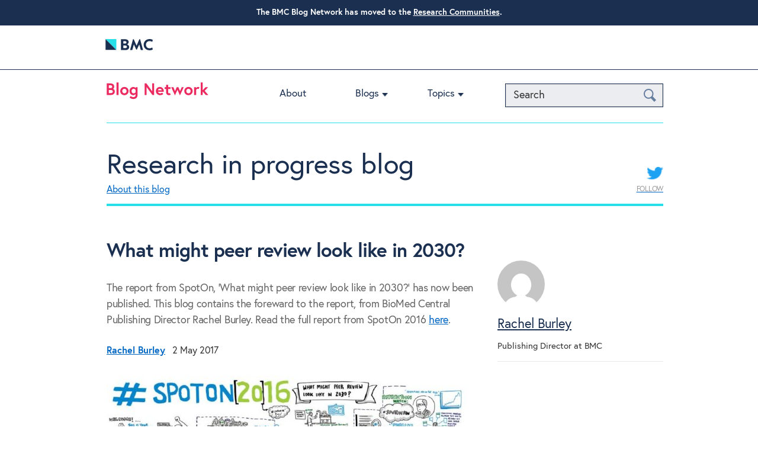

--- FILE ---
content_type: text/html; charset=UTF-8
request_url: https://blogs.biomedcentral.com/bmcblog/2017/05/02/what-might-peer-review-look-like-in-2030/
body_size: 15021
content:
<!doctype html>

<!--[if lt IE 7]>
<html lang="en-GB" class="no-js lt-ie9 lt-ie8 lt-ie7"><![endif]-->
<!--[if (IE 7)&!(IEMobile)]>
<html lang="en-GB" class="no-js lt-ie9 lt-ie8"><![endif]-->
<!--[if (IE 8)&!(IEMobile)]>
<html lang="en-GB" class="no-js lt-ie9"><![endif]-->
<!--[if gt IE 8]><!-->
<html lang="en-GB" class="no-js"><!--<![endif]-->

<head>
    <meta charset="utf-8">

        <meta http-equiv="X-UA-Compatible" content="IE=edge">

    <title>Research in progress blog  What might peer review look like in 2030?</title>

        <meta name="HandheldFriendly" content="True">
    <meta name="MobileOptimized" content="320">
    <meta name="viewport" content="width=device-width, initial-scale=1.0"/>

        <link rel="apple-touch-icon" href="https://blogs.biomedcentral.com/bmcblog/wp-content/themes/blogs/library/images/apple-icon-touch.png">
    <link rel="icon" href="https://blogs.biomedcentral.com/bmcblog/wp-content/themes/blogs/favicon.png">
    <!--[if IE]>
    <link rel="shortcut icon" href="https://blogs.biomedcentral.com/bmcblog/wp-content/themes/blogs/favicon.ico">
    <![endif]-->
        <meta name="msapplication-TileColor" content="#f01d4f">
    <meta name="msapplication-TileImage"
          content="https://blogs.biomedcentral.com/bmcblog/wp-content/themes/blogs/library/images/win8-tile-icon.png">

    <link rel="pingback" href="https://blogs.biomedcentral.com/bmcblog/xmlrpc.php">
    
         <script src="https://cmp.biomedcentral.com/production_live/en/consent-bundle-101-latest.js"></script>
    <meta name='robots' content='max-image-preview:large' />
	<style>img:is([sizes="auto" i], [sizes^="auto," i]) { contain-intrinsic-size: 3000px 1500px }</style>
	<link rel='dns-prefetch' href='//d1bxh8uas1mnw7.cloudfront.net' />
<link rel='dns-prefetch' href='//cdn.openshareweb.com' />
<link rel='dns-prefetch' href='//cdn.shareaholic.net' />
<link rel='dns-prefetch' href='//www.shareaholic.net' />
<link rel='dns-prefetch' href='//analytics.shareaholic.com' />
<link rel='dns-prefetch' href='//recs.shareaholic.com' />
<link rel='dns-prefetch' href='//partner.shareaholic.com' />
<script type="text/javascript" id="wpp-js" src="https://blogs.biomedcentral.com/bmcblog/wp-content/plugins/wordpress-popular-posts/assets/js/wpp.min.js?ver=7.3.1" data-sampling="0" data-sampling-rate="100" data-api-url="https://blogs.biomedcentral.com/bmcblog/wp-json/wordpress-popular-posts" data-post-id="0" data-token="ba4042269c" data-lang="0" data-debug="0"></script>
<!-- Shareaholic - https://www.shareaholic.com -->
<link rel='preload' href='//cdn.shareaholic.net/assets/pub/shareaholic.js' as='script'/>
<script data-no-minify='1' data-cfasync='false'>
_SHR_SETTINGS = {"endpoints":{"local_recs_url":"https:\/\/blogs.biomedcentral.com\/bmcblog\/wp-admin\/admin-ajax.php?action=shareaholic_permalink_related","ajax_url":"https:\/\/blogs.biomedcentral.com\/bmcblog\/wp-admin\/admin-ajax.php","share_counts_url":"https:\/\/blogs.biomedcentral.com\/bmcblog\/wp-admin\/admin-ajax.php?action=shareaholic_share_counts_api"},"site_id":"19b7b6862430f6059f5a5ead142ecea4","url_components":{"year":"2017","monthnum":"05","day":"02","hour":"11","minute":"00","second":"08","post_id":"32358","postname":"what-might-peer-review-look-like-in-2030","category":"uncategorized"}};
</script>
<script data-no-minify='1' data-cfasync='false' src='//cdn.shareaholic.net/assets/pub/shareaholic.js' data-shr-siteid='19b7b6862430f6059f5a5ead142ecea4' async ></script>

<!-- Shareaholic Content Tags -->
<meta name='shareaholic:site_name' content='Research in progress blog' />
<meta name='shareaholic:language' content='en-GB' />
<meta name='shareaholic:url' content='https://blogs.biomedcentral.com/bmcblog/2017/05/02/what-might-peer-review-look-like-in-2030/' />
<meta name='shareaholic:keywords' content='type:post' />
<meta name='shareaholic:article_published_time' content='2017-05-02T11:00:08+01:00' />
<meta name='shareaholic:article_modified_time' content='2017-05-02T11:38:26+01:00' />
<meta name='shareaholic:shareable_page' content='true' />
<meta name='shareaholic:article_author_name' content='Rachel Burley' />
<meta name='shareaholic:site_id' content='19b7b6862430f6059f5a5ead142ecea4' />
<meta name='shareaholic:wp_version' content='9.7.13' />
<meta name='shareaholic:image' content='https://blogs.biomedcentral.com/bmcblog/wp-content/uploads/sites/7/2017/05/SpotOnScribe2-300x164.jpg' />
<!-- Shareaholic Content Tags End -->
<script type="text/javascript">
/* <![CDATA[ */
window._wpemojiSettings = {"baseUrl":"https:\/\/s.w.org\/images\/core\/emoji\/16.0.1\/72x72\/","ext":".png","svgUrl":"https:\/\/s.w.org\/images\/core\/emoji\/16.0.1\/svg\/","svgExt":".svg","source":{"concatemoji":"https:\/\/blogs.biomedcentral.com\/bmcblog\/wp-includes\/js\/wp-emoji-release.min.js"}};
/*! This file is auto-generated */
!function(s,n){var o,i,e;function c(e){try{var t={supportTests:e,timestamp:(new Date).valueOf()};sessionStorage.setItem(o,JSON.stringify(t))}catch(e){}}function p(e,t,n){e.clearRect(0,0,e.canvas.width,e.canvas.height),e.fillText(t,0,0);var t=new Uint32Array(e.getImageData(0,0,e.canvas.width,e.canvas.height).data),a=(e.clearRect(0,0,e.canvas.width,e.canvas.height),e.fillText(n,0,0),new Uint32Array(e.getImageData(0,0,e.canvas.width,e.canvas.height).data));return t.every(function(e,t){return e===a[t]})}function u(e,t){e.clearRect(0,0,e.canvas.width,e.canvas.height),e.fillText(t,0,0);for(var n=e.getImageData(16,16,1,1),a=0;a<n.data.length;a++)if(0!==n.data[a])return!1;return!0}function f(e,t,n,a){switch(t){case"flag":return n(e,"\ud83c\udff3\ufe0f\u200d\u26a7\ufe0f","\ud83c\udff3\ufe0f\u200b\u26a7\ufe0f")?!1:!n(e,"\ud83c\udde8\ud83c\uddf6","\ud83c\udde8\u200b\ud83c\uddf6")&&!n(e,"\ud83c\udff4\udb40\udc67\udb40\udc62\udb40\udc65\udb40\udc6e\udb40\udc67\udb40\udc7f","\ud83c\udff4\u200b\udb40\udc67\u200b\udb40\udc62\u200b\udb40\udc65\u200b\udb40\udc6e\u200b\udb40\udc67\u200b\udb40\udc7f");case"emoji":return!a(e,"\ud83e\udedf")}return!1}function g(e,t,n,a){var r="undefined"!=typeof WorkerGlobalScope&&self instanceof WorkerGlobalScope?new OffscreenCanvas(300,150):s.createElement("canvas"),o=r.getContext("2d",{willReadFrequently:!0}),i=(o.textBaseline="top",o.font="600 32px Arial",{});return e.forEach(function(e){i[e]=t(o,e,n,a)}),i}function t(e){var t=s.createElement("script");t.src=e,t.defer=!0,s.head.appendChild(t)}"undefined"!=typeof Promise&&(o="wpEmojiSettingsSupports",i=["flag","emoji"],n.supports={everything:!0,everythingExceptFlag:!0},e=new Promise(function(e){s.addEventListener("DOMContentLoaded",e,{once:!0})}),new Promise(function(t){var n=function(){try{var e=JSON.parse(sessionStorage.getItem(o));if("object"==typeof e&&"number"==typeof e.timestamp&&(new Date).valueOf()<e.timestamp+604800&&"object"==typeof e.supportTests)return e.supportTests}catch(e){}return null}();if(!n){if("undefined"!=typeof Worker&&"undefined"!=typeof OffscreenCanvas&&"undefined"!=typeof URL&&URL.createObjectURL&&"undefined"!=typeof Blob)try{var e="postMessage("+g.toString()+"("+[JSON.stringify(i),f.toString(),p.toString(),u.toString()].join(",")+"));",a=new Blob([e],{type:"text/javascript"}),r=new Worker(URL.createObjectURL(a),{name:"wpTestEmojiSupports"});return void(r.onmessage=function(e){c(n=e.data),r.terminate(),t(n)})}catch(e){}c(n=g(i,f,p,u))}t(n)}).then(function(e){for(var t in e)n.supports[t]=e[t],n.supports.everything=n.supports.everything&&n.supports[t],"flag"!==t&&(n.supports.everythingExceptFlag=n.supports.everythingExceptFlag&&n.supports[t]);n.supports.everythingExceptFlag=n.supports.everythingExceptFlag&&!n.supports.flag,n.DOMReady=!1,n.readyCallback=function(){n.DOMReady=!0}}).then(function(){return e}).then(function(){var e;n.supports.everything||(n.readyCallback(),(e=n.source||{}).concatemoji?t(e.concatemoji):e.wpemoji&&e.twemoji&&(t(e.twemoji),t(e.wpemoji)))}))}((window,document),window._wpemojiSettings);
/* ]]> */
</script>
<style id='wp-emoji-styles-inline-css' type='text/css'>

	img.wp-smiley, img.emoji {
		display: inline !important;
		border: none !important;
		box-shadow: none !important;
		height: 1em !important;
		width: 1em !important;
		margin: 0 0.07em !important;
		vertical-align: -0.1em !important;
		background: none !important;
		padding: 0 !important;
	}
</style>
<link rel='stylesheet' id='wp-block-library-css' href='https://blogs.biomedcentral.com/bmcblog/wp-includes/css/dist/block-library/style.min.css' type='text/css' media='all' />
<style id='classic-theme-styles-inline-css' type='text/css'>
/*! This file is auto-generated */
.wp-block-button__link{color:#fff;background-color:#32373c;border-radius:9999px;box-shadow:none;text-decoration:none;padding:calc(.667em + 2px) calc(1.333em + 2px);font-size:1.125em}.wp-block-file__button{background:#32373c;color:#fff;text-decoration:none}
</style>
<style id='global-styles-inline-css' type='text/css'>
:root{--wp--preset--aspect-ratio--square: 1;--wp--preset--aspect-ratio--4-3: 4/3;--wp--preset--aspect-ratio--3-4: 3/4;--wp--preset--aspect-ratio--3-2: 3/2;--wp--preset--aspect-ratio--2-3: 2/3;--wp--preset--aspect-ratio--16-9: 16/9;--wp--preset--aspect-ratio--9-16: 9/16;--wp--preset--color--black: #000000;--wp--preset--color--cyan-bluish-gray: #abb8c3;--wp--preset--color--white: #ffffff;--wp--preset--color--pale-pink: #f78da7;--wp--preset--color--vivid-red: #cf2e2e;--wp--preset--color--luminous-vivid-orange: #ff6900;--wp--preset--color--luminous-vivid-amber: #fcb900;--wp--preset--color--light-green-cyan: #7bdcb5;--wp--preset--color--vivid-green-cyan: #00d084;--wp--preset--color--pale-cyan-blue: #8ed1fc;--wp--preset--color--vivid-cyan-blue: #0693e3;--wp--preset--color--vivid-purple: #9b51e0;--wp--preset--gradient--vivid-cyan-blue-to-vivid-purple: linear-gradient(135deg,rgba(6,147,227,1) 0%,rgb(155,81,224) 100%);--wp--preset--gradient--light-green-cyan-to-vivid-green-cyan: linear-gradient(135deg,rgb(122,220,180) 0%,rgb(0,208,130) 100%);--wp--preset--gradient--luminous-vivid-amber-to-luminous-vivid-orange: linear-gradient(135deg,rgba(252,185,0,1) 0%,rgba(255,105,0,1) 100%);--wp--preset--gradient--luminous-vivid-orange-to-vivid-red: linear-gradient(135deg,rgba(255,105,0,1) 0%,rgb(207,46,46) 100%);--wp--preset--gradient--very-light-gray-to-cyan-bluish-gray: linear-gradient(135deg,rgb(238,238,238) 0%,rgb(169,184,195) 100%);--wp--preset--gradient--cool-to-warm-spectrum: linear-gradient(135deg,rgb(74,234,220) 0%,rgb(151,120,209) 20%,rgb(207,42,186) 40%,rgb(238,44,130) 60%,rgb(251,105,98) 80%,rgb(254,248,76) 100%);--wp--preset--gradient--blush-light-purple: linear-gradient(135deg,rgb(255,206,236) 0%,rgb(152,150,240) 100%);--wp--preset--gradient--blush-bordeaux: linear-gradient(135deg,rgb(254,205,165) 0%,rgb(254,45,45) 50%,rgb(107,0,62) 100%);--wp--preset--gradient--luminous-dusk: linear-gradient(135deg,rgb(255,203,112) 0%,rgb(199,81,192) 50%,rgb(65,88,208) 100%);--wp--preset--gradient--pale-ocean: linear-gradient(135deg,rgb(255,245,203) 0%,rgb(182,227,212) 50%,rgb(51,167,181) 100%);--wp--preset--gradient--electric-grass: linear-gradient(135deg,rgb(202,248,128) 0%,rgb(113,206,126) 100%);--wp--preset--gradient--midnight: linear-gradient(135deg,rgb(2,3,129) 0%,rgb(40,116,252) 100%);--wp--preset--font-size--small: 13px;--wp--preset--font-size--medium: 20px;--wp--preset--font-size--large: 36px;--wp--preset--font-size--x-large: 42px;--wp--preset--spacing--20: 0.44rem;--wp--preset--spacing--30: 0.67rem;--wp--preset--spacing--40: 1rem;--wp--preset--spacing--50: 1.5rem;--wp--preset--spacing--60: 2.25rem;--wp--preset--spacing--70: 3.38rem;--wp--preset--spacing--80: 5.06rem;--wp--preset--shadow--natural: 6px 6px 9px rgba(0, 0, 0, 0.2);--wp--preset--shadow--deep: 12px 12px 50px rgba(0, 0, 0, 0.4);--wp--preset--shadow--sharp: 6px 6px 0px rgba(0, 0, 0, 0.2);--wp--preset--shadow--outlined: 6px 6px 0px -3px rgba(255, 255, 255, 1), 6px 6px rgba(0, 0, 0, 1);--wp--preset--shadow--crisp: 6px 6px 0px rgba(0, 0, 0, 1);}:where(.is-layout-flex){gap: 0.5em;}:where(.is-layout-grid){gap: 0.5em;}body .is-layout-flex{display: flex;}.is-layout-flex{flex-wrap: wrap;align-items: center;}.is-layout-flex > :is(*, div){margin: 0;}body .is-layout-grid{display: grid;}.is-layout-grid > :is(*, div){margin: 0;}:where(.wp-block-columns.is-layout-flex){gap: 2em;}:where(.wp-block-columns.is-layout-grid){gap: 2em;}:where(.wp-block-post-template.is-layout-flex){gap: 1.25em;}:where(.wp-block-post-template.is-layout-grid){gap: 1.25em;}.has-black-color{color: var(--wp--preset--color--black) !important;}.has-cyan-bluish-gray-color{color: var(--wp--preset--color--cyan-bluish-gray) !important;}.has-white-color{color: var(--wp--preset--color--white) !important;}.has-pale-pink-color{color: var(--wp--preset--color--pale-pink) !important;}.has-vivid-red-color{color: var(--wp--preset--color--vivid-red) !important;}.has-luminous-vivid-orange-color{color: var(--wp--preset--color--luminous-vivid-orange) !important;}.has-luminous-vivid-amber-color{color: var(--wp--preset--color--luminous-vivid-amber) !important;}.has-light-green-cyan-color{color: var(--wp--preset--color--light-green-cyan) !important;}.has-vivid-green-cyan-color{color: var(--wp--preset--color--vivid-green-cyan) !important;}.has-pale-cyan-blue-color{color: var(--wp--preset--color--pale-cyan-blue) !important;}.has-vivid-cyan-blue-color{color: var(--wp--preset--color--vivid-cyan-blue) !important;}.has-vivid-purple-color{color: var(--wp--preset--color--vivid-purple) !important;}.has-black-background-color{background-color: var(--wp--preset--color--black) !important;}.has-cyan-bluish-gray-background-color{background-color: var(--wp--preset--color--cyan-bluish-gray) !important;}.has-white-background-color{background-color: var(--wp--preset--color--white) !important;}.has-pale-pink-background-color{background-color: var(--wp--preset--color--pale-pink) !important;}.has-vivid-red-background-color{background-color: var(--wp--preset--color--vivid-red) !important;}.has-luminous-vivid-orange-background-color{background-color: var(--wp--preset--color--luminous-vivid-orange) !important;}.has-luminous-vivid-amber-background-color{background-color: var(--wp--preset--color--luminous-vivid-amber) !important;}.has-light-green-cyan-background-color{background-color: var(--wp--preset--color--light-green-cyan) !important;}.has-vivid-green-cyan-background-color{background-color: var(--wp--preset--color--vivid-green-cyan) !important;}.has-pale-cyan-blue-background-color{background-color: var(--wp--preset--color--pale-cyan-blue) !important;}.has-vivid-cyan-blue-background-color{background-color: var(--wp--preset--color--vivid-cyan-blue) !important;}.has-vivid-purple-background-color{background-color: var(--wp--preset--color--vivid-purple) !important;}.has-black-border-color{border-color: var(--wp--preset--color--black) !important;}.has-cyan-bluish-gray-border-color{border-color: var(--wp--preset--color--cyan-bluish-gray) !important;}.has-white-border-color{border-color: var(--wp--preset--color--white) !important;}.has-pale-pink-border-color{border-color: var(--wp--preset--color--pale-pink) !important;}.has-vivid-red-border-color{border-color: var(--wp--preset--color--vivid-red) !important;}.has-luminous-vivid-orange-border-color{border-color: var(--wp--preset--color--luminous-vivid-orange) !important;}.has-luminous-vivid-amber-border-color{border-color: var(--wp--preset--color--luminous-vivid-amber) !important;}.has-light-green-cyan-border-color{border-color: var(--wp--preset--color--light-green-cyan) !important;}.has-vivid-green-cyan-border-color{border-color: var(--wp--preset--color--vivid-green-cyan) !important;}.has-pale-cyan-blue-border-color{border-color: var(--wp--preset--color--pale-cyan-blue) !important;}.has-vivid-cyan-blue-border-color{border-color: var(--wp--preset--color--vivid-cyan-blue) !important;}.has-vivid-purple-border-color{border-color: var(--wp--preset--color--vivid-purple) !important;}.has-vivid-cyan-blue-to-vivid-purple-gradient-background{background: var(--wp--preset--gradient--vivid-cyan-blue-to-vivid-purple) !important;}.has-light-green-cyan-to-vivid-green-cyan-gradient-background{background: var(--wp--preset--gradient--light-green-cyan-to-vivid-green-cyan) !important;}.has-luminous-vivid-amber-to-luminous-vivid-orange-gradient-background{background: var(--wp--preset--gradient--luminous-vivid-amber-to-luminous-vivid-orange) !important;}.has-luminous-vivid-orange-to-vivid-red-gradient-background{background: var(--wp--preset--gradient--luminous-vivid-orange-to-vivid-red) !important;}.has-very-light-gray-to-cyan-bluish-gray-gradient-background{background: var(--wp--preset--gradient--very-light-gray-to-cyan-bluish-gray) !important;}.has-cool-to-warm-spectrum-gradient-background{background: var(--wp--preset--gradient--cool-to-warm-spectrum) !important;}.has-blush-light-purple-gradient-background{background: var(--wp--preset--gradient--blush-light-purple) !important;}.has-blush-bordeaux-gradient-background{background: var(--wp--preset--gradient--blush-bordeaux) !important;}.has-luminous-dusk-gradient-background{background: var(--wp--preset--gradient--luminous-dusk) !important;}.has-pale-ocean-gradient-background{background: var(--wp--preset--gradient--pale-ocean) !important;}.has-electric-grass-gradient-background{background: var(--wp--preset--gradient--electric-grass) !important;}.has-midnight-gradient-background{background: var(--wp--preset--gradient--midnight) !important;}.has-small-font-size{font-size: var(--wp--preset--font-size--small) !important;}.has-medium-font-size{font-size: var(--wp--preset--font-size--medium) !important;}.has-large-font-size{font-size: var(--wp--preset--font-size--large) !important;}.has-x-large-font-size{font-size: var(--wp--preset--font-size--x-large) !important;}
:where(.wp-block-post-template.is-layout-flex){gap: 1.25em;}:where(.wp-block-post-template.is-layout-grid){gap: 1.25em;}
:where(.wp-block-columns.is-layout-flex){gap: 2em;}:where(.wp-block-columns.is-layout-grid){gap: 2em;}
:root :where(.wp-block-pullquote){font-size: 1.5em;line-height: 1.6;}
</style>
<link rel='stylesheet' id='chimpy-css' href='https://blogs.biomedcentral.com/bmcblog/wp-content/plugins/chimpy/assets/css/style-frontend.css' type='text/css' media='all' />
<link rel='stylesheet' id='chimpy-font-awesome-css' href='https://blogs.biomedcentral.com/bmcblog/wp-content/plugins/chimpy/assets/css/font-awesome/css/font-awesome.min.css' type='text/css' media='all' />
<link rel='stylesheet' id='chimpy-sky-forms-style-css' href='https://blogs.biomedcentral.com/bmcblog/wp-content/plugins/chimpy/assets/forms/css/sky-forms.css' type='text/css' media='all' />
<link rel='stylesheet' id='chimpy-sky-forms-color-schemes-css' href='https://blogs.biomedcentral.com/bmcblog/wp-content/plugins/chimpy/assets/forms/css/sky-forms-color-schemes.css' type='text/css' media='all' />
<link rel='stylesheet' id='simple-banner-style-css' href='https://blogs.biomedcentral.com/bmcblog/wp-content/plugins/simple-banner/simple-banner.css' type='text/css' media='all' />
<link rel='stylesheet' id='wordpress-popular-posts-css-css' href='https://blogs.biomedcentral.com/bmcblog/wp-content/plugins/wordpress-popular-posts/assets/css/wpp.css' type='text/css' media='all' />
<style id='akismet-widget-style-inline-css' type='text/css'>

			.a-stats {
				--akismet-color-mid-green: #357b49;
				--akismet-color-white: #fff;
				--akismet-color-light-grey: #f6f7f7;

				max-width: 350px;
				width: auto;
			}

			.a-stats * {
				all: unset;
				box-sizing: border-box;
			}

			.a-stats strong {
				font-weight: 600;
			}

			.a-stats a.a-stats__link,
			.a-stats a.a-stats__link:visited,
			.a-stats a.a-stats__link:active {
				background: var(--akismet-color-mid-green);
				border: none;
				box-shadow: none;
				border-radius: 8px;
				color: var(--akismet-color-white);
				cursor: pointer;
				display: block;
				font-family: -apple-system, BlinkMacSystemFont, 'Segoe UI', 'Roboto', 'Oxygen-Sans', 'Ubuntu', 'Cantarell', 'Helvetica Neue', sans-serif;
				font-weight: 500;
				padding: 12px;
				text-align: center;
				text-decoration: none;
				transition: all 0.2s ease;
			}

			/* Extra specificity to deal with TwentyTwentyOne focus style */
			.widget .a-stats a.a-stats__link:focus {
				background: var(--akismet-color-mid-green);
				color: var(--akismet-color-white);
				text-decoration: none;
			}

			.a-stats a.a-stats__link:hover {
				filter: brightness(110%);
				box-shadow: 0 4px 12px rgba(0, 0, 0, 0.06), 0 0 2px rgba(0, 0, 0, 0.16);
			}

			.a-stats .count {
				color: var(--akismet-color-white);
				display: block;
				font-size: 1.5em;
				line-height: 1.4;
				padding: 0 13px;
				white-space: nowrap;
			}
		
</style>
<link rel='stylesheet' id='bones-stylesheet-css' href='https://blogs.biomedcentral.com/bmcblog/wp-content/themes/blogs/library/css/style.css' type='text/css' media='all' />
<!--[if lt IE 9]>
<link rel='stylesheet' id='bones-ie-only-css' href='https://blogs.biomedcentral.com/bmcblog/wp-content/themes/blogs/library/css/ie.css' type='text/css' media='all' />
<![endif]-->
<link rel='stylesheet' id='slicknav-style-css' href='https://blogs.biomedcentral.com/bmcblog/wp-content/themes/blogs/library/css/slicknav.css' type='text/css' media='all' />
<link rel='stylesheet' id='googleFonts-css' href='https://fonts.googleapis.com/css?family=Open+Sans%3A400%2C600%2C400italic%2C700%2C700italic%2C600italic%2C300%2C300italic' type='text/css' media='all' />
<script type="text/javascript" src="https://blogs.biomedcentral.com/bmcblog/wp-includes/js/jquery/jquery.min.js" id="jquery-core-js"></script>
<script type="text/javascript" src="https://blogs.biomedcentral.com/bmcblog/wp-includes/js/jquery/jquery-migrate.min.js" id="jquery-migrate-js"></script>
<script type="text/javascript" src="https://blogs.biomedcentral.com/bmcblog/wp-content/plugins/chimpy/assets/js/jquery.cookie.js" id="jquery-cookie-js"></script>
<script type="text/javascript" src="https://blogs.biomedcentral.com/bmcblog/wp-content/plugins/chimpy/assets/js/chimpy-frontend.js" id="chimpy-frontend-js"></script>
<script type="text/javascript" src="https://blogs.biomedcentral.com/bmcblog/wp-content/plugins/chimpy/assets/forms/js/jquery.form.min.js" id="chimpy-sky-forms-js"></script>
<script type="text/javascript" src="https://blogs.biomedcentral.com/bmcblog/wp-content/plugins/chimpy/assets/forms/js/jquery.validate.min.js" id="chimpy-sky-forms-validate-js"></script>
<script type="text/javascript" src="https://blogs.biomedcentral.com/bmcblog/wp-content/plugins/chimpy/assets/forms/js/jquery.maskedinput.min.js" id="chimpy-sky-forms-maskedinput-js"></script>
<script type="text/javascript" id="simple-banner-script-js-before">
/* <![CDATA[ */
const simpleBannerScriptParams = {"pro_version_enabled":"","debug_mode":false,"id":32358,"version":"3.0.7","banner_params":[{"hide_simple_banner":"no","simple_banner_prepend_element":"body","simple_banner_position":"","header_margin":"","header_padding":"","wp_body_open_enabled":"","wp_body_open":true,"simple_banner_z_index":"","simple_banner_text":"<b>The BMC Blog Network has moved to the<\/b> <a href=\"https:\/\/communities.springernature.com\/\">Research Communities<\/a>.","disabled_on_current_page":false,"disabled_pages_array":[],"is_current_page_a_post":true,"disabled_on_posts":"","simple_banner_disabled_page_paths":"","simple_banner_font_size":"14px","simple_banner_color":"#1b3051","simple_banner_text_color":"","simple_banner_link_color":"#ffffff","simple_banner_close_color":"","simple_banner_custom_css":"","simple_banner_scrolling_custom_css":"","simple_banner_text_custom_css":"","simple_banner_button_css":"","site_custom_css":"","keep_site_custom_css":"","site_custom_js":"","keep_site_custom_js":"","close_button_enabled":"","close_button_expiration":"","close_button_cookie_set":false,"current_date":{"date":"2026-01-21 22:59:09.867337","timezone_type":3,"timezone":"UTC"},"start_date":{"date":"2026-01-21 22:59:09.867347","timezone_type":3,"timezone":"UTC"},"end_date":{"date":"2026-01-21 22:59:09.867354","timezone_type":3,"timezone":"UTC"},"simple_banner_start_after_date":"","simple_banner_remove_after_date":"","simple_banner_insert_inside_element":""}]}
/* ]]> */
</script>
<script type="text/javascript" src="https://blogs.biomedcentral.com/bmcblog/wp-content/plugins/simple-banner/simple-banner.js" id="simple-banner-script-js"></script>
<link rel="https://api.w.org/" href="https://blogs.biomedcentral.com/bmcblog/wp-json/" /><link rel="canonical" href="https://blogs.biomedcentral.com/bmcblog/2017/05/02/what-might-peer-review-look-like-in-2030/" />
<link rel="alternate" title="oEmbed (JSON)" type="application/json+oembed" href="https://blogs.biomedcentral.com/bmcblog/wp-json/oembed/1.0/embed?url=https%3A%2F%2Fblogs.biomedcentral.com%2Fbmcblog%2F2017%2F05%2F02%2Fwhat-might-peer-review-look-like-in-2030%2F" />
<link rel="alternate" title="oEmbed (XML)" type="text/xml+oembed" href="https://blogs.biomedcentral.com/bmcblog/wp-json/oembed/1.0/embed?url=https%3A%2F%2Fblogs.biomedcentral.com%2Fbmcblog%2F2017%2F05%2F02%2Fwhat-might-peer-review-look-like-in-2030%2F&#038;format=xml" />
<link rel="stylesheet" type="text/css" href="https://blogs.biomedcentral.com/bmcblog/wp-content/plugins/most-shared-posts/most-shared-posts.css"><style id="simple-banner-font-size" type="text/css">.simple-banner .simple-banner-text{font-size:14px;}</style><style id="simple-banner-background-color" type="text/css">.simple-banner{background:#1b3051;}</style><style id="simple-banner-text-color" type="text/css">.simple-banner .simple-banner-text{color: #ffffff;}</style><style id="simple-banner-link-color" type="text/css">.simple-banner .simple-banner-text a{color:#ffffff;}</style><style id="simple-banner-z-index" type="text/css">.simple-banner{z-index: 99999;}</style><style id="simple-banner-site-custom-css-dummy" type="text/css"></style><script id="simple-banner-site-custom-js-dummy" type="text/javascript"></script>
<!-- Google Webmaster Tools plugin for WordPress -->

            <style id="wpp-loading-animation-styles">@-webkit-keyframes bgslide{from{background-position-x:0}to{background-position-x:-200%}}@keyframes bgslide{from{background-position-x:0}to{background-position-x:-200%}}.wpp-widget-block-placeholder,.wpp-shortcode-placeholder{margin:0 auto;width:60px;height:3px;background:#dd3737;background:linear-gradient(90deg,#dd3737 0%,#571313 10%,#dd3737 100%);background-size:200% auto;border-radius:3px;-webkit-animation:bgslide 1s infinite linear;animation:bgslide 1s infinite linear}</style>
                
            
</head>

<body class="wp-singular post-template-default single single-post postid-32358 single-format-standard wp-theme-blogs">

<div id="container">

            <header class="top-header" role="banner">
            <div class="header-wrapper">
                <div class="masthead">
                    <a class="logo" href="http://www.biomedcentral.com/" title="Visit BioMed Central" target="_blank">
                        <svg width="80" height="45">
                            <image id="publisher-logo" width="80" height="100%"
                                   alt="BioMed Central logo"
                                   src="https://blogs.biomedcentral.com/bmcblog/wp-content/themes/blogs/library/images/BMC-logo.png"
                                   xlink:href="https://blogs.biomedcentral.com/bmcblog/wp-content/themes/blogs/library/images/BMC-logo.svg"/>
                        </svg>
                    </a>

                    <!-- <a class="masthead-twitter" title="BioMed Central on Twitter"
                       href="https://twitter.com/BioMedCentral">BioMed Central on Twitter</a>
                    <a class="masthead-facebook" title="BioMed Central on Facebook"
                       href="https://www.facebook.com/BioMedCentral">BioMed Central on Facebook</a> -->
                </div>
            </div>
        </header>
    
    <header class="header" role="banner">
        <div class="header-wrapper">
            <div id="inner-header" class="cf">

                <div class="network-identity">
                    
                        <a class="blogs-logo" href="/" title="Visit Blog Network home">
                            <svg width="172" height="30">
                                <image width="172" height="30"
                                       alt="Blog Network logo"
                                       src="https://blogs.biomedcentral.com/bmcblog/wp-content/themes/blogs/library/images/blog-network.png"
                                       xlink:href="https://blogs.biomedcentral.com/bmcblog/wp-content/themes/blogs/library/images/blog-network.svg"/>
                            </svg>
                        </a>

                        <!--a href="https://blogs.biomedcentral.com/about"
                           class="network-identity__about-link">ABOUT</a-->

                                    </div>

                <button class="NavToggle" type="button" data-toggle="collapse" data-target="collapse">
                    <span class="u-srOnly">Toggle navigation</span>
                    <span class="Icon Icon--menu"></span>
                </button>

                <!-- New Search functionality to go here -->
                <button class="SearchToggle" type="button" data-toggle="collapse" data-target="collapse">
                    <span class="u-srOnly">Search Toggle</span>
                    <span class="Icon Icon--search"></span>
                </button>
		<form action="/" method="get" class="search">
    <input type="text" name="s" id="search" value="" placeholder="Search"/>
    <button type="submit" class="btn-search">
        <span class="u-srOnly">Search</span>
        <span class="icon-search" aria-hidden="true"></span>
    </button>
</form>
                
                <nav role="navigation">
                    <ul id="menu-dummy-menu" class="nav top-nav cf"><li id="menu-item-16255" class="menu-item menu-item-type-post_type menu-item-object-page menu-item-16255"><a href="https://blogs.biomedcentral.com/about/">About</a></li>
<li id="menu-item-13275" class="menu-item menu-item-type-custom menu-item-object-custom menu-item-has-children menu-item-13275"><a href="#">Blogs</a>
<ul class="sub-menu">
	<li id="menu-item-2985" class="menu-item menu-item-type-custom menu-item-object-custom menu-item-2985"><a href="/on-biology/">On Biology</a></li>
	<li id="menu-item-2986" class="menu-item menu-item-type-custom menu-item-object-custom menu-item-2986"><a href="/on-medicine/">On Medicine</a></li>
	<li id="menu-item-2988" class="menu-item menu-item-type-custom menu-item-object-custom menu-item-2988"><a href="/on-health/">On Health</a></li>
	<li id="menu-item-17057" class="menu-item menu-item-type-custom menu-item-object-custom menu-item-17057"><a href="https://blogs.biomedcentral.com/on-society/">On Society</a></li>
	<li id="menu-item-17214" class="menu-item menu-item-type-custom menu-item-object-custom menu-item-17214"><a href="https://blogs.biomedcentral.com/on-physicalsciences/">On Physical Sciences</a></li>
	<li id="menu-item-2987" class="menu-item menu-item-type-custom menu-item-object-custom menu-item-2987"><a href="/bmcblog/">Research in progress blog</a></li>
	<li id="menu-item-2989" class="menu-item menu-item-type-custom menu-item-object-custom menu-item-2989"><a href="/bmcseriesblog/">BMC Series blog</a></li>
	<li id="menu-item-9" class="menu-item menu-item-type-custom menu-item-object-custom menu-item-9"><a href="/bugbitten/">BugBitten</a></li>
</ul>
</li>
<li id="menu-item-13296" class="menu-item menu-item-type-custom menu-item-object-custom menu-item-has-children menu-item-13296"><a href="#">Topics</a>
<ul class="sub-menu">
	<li id="menu-item-3650" class="menu-item menu-item-type-custom menu-item-object-custom menu-item-3650"><a href="/blog/topics/biology/">Biology</a></li>
	<li id="menu-item-3651" class="menu-item menu-item-type-custom menu-item-object-custom menu-item-3651"><a href="/blog/topics/medicine/">Medicine</a></li>
	<li id="menu-item-3652" class="menu-item menu-item-type-custom menu-item-object-custom menu-item-3652"><a href="/blog/topics/health/">Health</a></li>
	<li id="menu-item-17216" class="menu-item menu-item-type-custom menu-item-object-custom menu-item-17216"><a href="/blog/topics/chemistry/">Chemistry</a></li>
	<li id="menu-item-17215" class="menu-item menu-item-type-custom menu-item-object-custom menu-item-17215"><a href="/blog/topics/physics/">Physics</a></li>
	<li id="menu-item-13298" class="menu-item menu-item-type-taxonomy menu-item-object-category menu-item-13298"><a href="https://blogs.biomedcentral.com/blog/topics/developing-world/">Developing World</a></li>
	<li id="menu-item-7133" class="menu-item menu-item-type-custom menu-item-object-custom menu-item-7133"><a href="/blog/topics/open-access/">Open Access</a></li>
	<li id="menu-item-7135" class="menu-item menu-item-type-custom menu-item-object-custom menu-item-7135"><a href="/blog/topics/technology/">Technology</a></li>
	<li id="menu-item-7134" class="menu-item menu-item-type-custom menu-item-object-custom menu-item-7134"><a href="/blog/topics/publishing/">Publishing</a></li>
</ul>
</li>
</ul>
                </nav>
            </div>
        </div>

    </header>
    <header class="mobile-nav">
    </header>

<header class="blog-header header-wrapper">
    <div class="blog-header-container">

        <div class="blog-header__inner">
            <h1 class="blog-header__title">
                <a href="https://blogs.biomedcentral.com/bmcblog/">Research in progress blog</a>            </h1>
            <div class="about-title-link"><a href="https://blogs.biomedcentral.com/bmcblog/about">About this blog</a></div>
            <!--?php if (get_theme_mod('blog_header_image')) : ?>
                <a href="https://blogs.biomedcentral.com/bmcblog/"><img class="blog-logo"
                                                             src=""
                                                             alt="Brand identity"></a-->
            <!--?php endif ?-->

        </div>

        <div class="blog-header--aside">
            <div class="social-container">

                <!--a class="social" href="https://blogs.biomedcentral.com/bmcblog/feed/">
                    <span class="icon-rss-22x22"></span>
                    <span class="social-label">SUBSCRIBE</span>
                </a-->

                                    <a class="social" href="//twitter.com/BioMedCentral">
                        <span class="icon-twitter-28x22"></span>
                        <span class="social-label">FOLLOW</span>
                    </a>
                
            </div>
        </div>
    </div>

</header>

<div id="content">

    <div id="inner-content" class="wrap cf">

        <div id="main" class="m-all t-2of3 d-4of6-plus-grid-unit cf" role="main">

            
                

<article id="post-32358" class="cf post-32358 post type-post status-publish format-standard has-post-thumbnail hentry" role="article" itemscope
         itemtype="http://schema.org/BlogPosting">

    <header class="article-header cf">

        <h1 class="entry-title single-title" itemprop="headline">What might peer review look like in 2030?</h1>

                    <p class="post-excerpt">The report from SpotOn, 'What might peer review look like in 2030?' has now been published. This blog contains the foreward to the report, from BioMed Central Publishing Director Rachel Burley. Read the full report from SpotOn 2016 <a href="https://figshare.com/articles/What_might_peer_review_look_like_in_2030_/4884878">here</a>.</p>
        
        <p class="byline">
            <a href="https://blogs.biomedcentral.com/bmcblog/author/rachelburley" class="author vcard"><span class="fn n url">Rachel Burley</span></a> <time class="updated" itemprop="datePublished" datetime="2017-05-02">2 May 2017</time>         </p>
        
    </header> 
    <section class="entry-content cf" itemprop="articleBody">
        <div class="featured-image"><img width="620" height="342" src="https://blogs.biomedcentral.com/bmcblog/wp-content/uploads/sites/7/2017/05/SpotOnScribe2-620x342.jpg" class=" wp-post-image" alt="" decoding="async" fetchpriority="high" srcset="https://blogs.biomedcentral.com/bmcblog/wp-content/uploads/sites/7/2017/05/SpotOnScribe2-620x342.jpg 620w, https://blogs.biomedcentral.com/bmcblog/wp-content/uploads/sites/7/2017/05/SpotOnScribe2-300x164.jpg 300w, https://blogs.biomedcentral.com/bmcblog/wp-content/uploads/sites/7/2017/05/SpotOnScribe2-283x155.jpg 283w" sizes="(max-width: 620px) 100vw, 620px" /><div class="featured-image--caption"></div><div class="featured-image--source"></div></div><div style='display:none;' class='shareaholic-canvas' data-app='share_buttons' data-title='What might peer review look like in 2030?' data-link='https://blogs.biomedcentral.com/bmcblog/2017/05/02/what-might-peer-review-look-like-in-2030/' data-summary='The report from SpotOn, &#039;What might peer review look like in 2030?&#039; has now been published. This blog contains the foreward to the report, from BioMed Central Publishing Director Rachel Burley. Read the full report from SpotOn 2016 here.' data-app-id-name='post_above_content'></div><p>Peer review presents one of the greatest opportunities, and challenges, in advancing discovery. Various methods of peer review have been in existence for the last 350 years, but only formally used by journals since the 1960s. Despite all its perceived flaws — that it can be slow, inefficient, biased and open to abuse — peer review retains its pivotal role in validating research results, typically prior to, but also post, publication.</p>
<p>While there have been a number of advances in peer review in recent times — including new models and improvements to existing systems — truly transformative change has not been widely adopted.</p>
<p>In November 2016, SpotOn London asked ‘What might peer review look like in 2030?’ with a one-day conference at the Wellcome Collection, hosted by BioMed Central and Digital Science, and sponsored by River Valley Technologies. The aim was to bring together individuals across various communities including research, publishing, funding, communications, technology and policy to collaborate on feasible and innovative ways to improve peer review.</p>
<p>Can technology make peer review faster and easier? Will increased transparency make peer review more ethical? Should there be provision for training in peer review? How will the increasing presence and importance of preprint servers impact on peer review and publishing? Will crowdsourcing make the process of inviting peer reviewers more elective? Will advances in artificial intelligence make the future entirely peer-less? Is there a role for the living article? How could we recognize the work peer reviewers do?</p>
<p>These issues (and many others) were discussed on the day, and developments in six key areas are shared in this report. We hope that you will find the perspectives contained within this report, from publishers, a researcher, a librarian and others, informative and thought-provoking.</p>
<p>In reflecting on the themes presented here, particularly in a climate of ever-increasing research output, it is clear that the publishing and peer review landscape will continue to evolve, and perhaps more rapidly than it has in the past.</p>
<p>At BMC we introduced open peer review in 1999, and we continue to experiment with new models such as results-free peer review. We are still exploring ways in which we can improve the process of peer review, and in some cases, affect radical change to methods, processes and supporting systems. But of course we are not the only ones, and publishers will have to proactively partner with the wider community if we are to see real industry-wide improvements.</p>
<p>Our recommendations as we head towards 2030 are that the<br />
research community:</p>
<ul>
<li>Find and invent new ways of identifying, verifying and inviting peer reviewers, focusing on closely matching expertise with the research being reviewed to increase uptake. Artificial intelligence could be a valuable tool in this.</li>
<li>Encourage more diversity in the reviewer pool (including early career researchers, researchers from different regions, and women). Publishers in particular could raise awareness and investigate new ways of sourcing female peer reviewers.</li>
<li>Experiment with different and new models of peer review, particularly those that increase transparency.</li>
<li>Invest in reviewer training programs to make sure that the next generation of reviewers are equipped to provide valuable feedback within recognized guidelines.</li>
<li>Work towards cross-publisher solutions that improve efficiencyand benefit all stakeholders. Portable peer review has not taken off at any scale, but could make the publishing process more efficient for all involved.</li>
<li>That funders, institutions and publishers must work together to identify ways to recognize reviewers and acknowledge their work.</li>
<li>Use technology to support and enhance the peer review process, including finding automated ways to identify inconsistencies that are difficult for reviewers to spot.</li>
</ul>
<p>We want to start a conversation with the ambitious aim of ultimately improving peer review for millions of working academics.</p>
<p>We’re calling on the research community to take part and take on the challenge.</p>
<p>Whether you’re a frustrated scientist, a peer reviewer, an editor, a publisher or a librarian, we would love to hear your views. Tweet us using #SpotOnReport, email us (spoton@biomedcentral.com) or comment online. And we hope to see you at #SpotOn17.</p>
<p>Read the full report from SpotOn 2016 <a href="https://figshare.com/articles/What_might_peer_review_look_like_in_2030_/4884878">here</a>.</p>
<div style='display:none;' class='shareaholic-canvas' data-app='share_buttons' data-title='What might peer review look like in 2030?' data-link='https://blogs.biomedcentral.com/bmcblog/2017/05/02/what-might-peer-review-look-like-in-2030/' data-summary='The report from SpotOn, &#039;What might peer review look like in 2030?&#039; has now been published. This blog contains the foreward to the report, from BioMed Central Publishing Director Rachel Burley. Read the full report from SpotOn 2016 here.' data-app-id-name='post_below_content'></div>    </section> 
    <footer class="article-footer">

        <div class="citation cf citation-container">
    </div>
        

        
        
        <h3 class="page-level-heading">Share this post</h3>
        <div style='display:none;' class='shareaholic-canvas' data-app='share_buttons' data-title='What might peer review look like in 2030?' data-link='https://blogs.biomedcentral.com/bmcblog/2017/05/02/what-might-peer-review-look-like-in-2030/' data-summary='The report from SpotOn, &#039;What might peer review look like in 2030?&#039; has now been published. This blog contains the foreward to the report, from BioMed Central Publishing Director Rachel Burley. Read the full report from SpotOn 2016 here.' data-app-id='14109856'></div>
    </footer> 
    <footer class="article-footer bmcblog-prev-next">
                    <a class="box box--white prev-link" href="https://blogs.biomedcentral.com/bmcblog/2017/04/27/new-services-to-support-open-research/">
                <h3>&lt; PREVIOUS POST</h3>

                <div class="post-title">New services to support open research</div>
                <div class="post-date">27 Apr 2017</div>
            </a>
        
                    <a class="box box--white next-link" href="https://blogs.biomedcentral.com/bmcblog/2017/05/03/artificial-intelligence-applications-in-scientific-publishing/">
                <h3>NEXT POST &gt;</h3>

                <div class="post-title">Artificial intelligence applications in scientific publishing</div>
                <div class="post-date">03 May 2017</div>
            </a>
            </footer>

    <p><a href="https://blogs.biomedcentral.com/bmcblog">View the latest posts on the Research in progress blog            homepage</a></p>

    
<div id="comment-box">
    <h3 id="comments-title" class="page-level-heading">Comments</h3>

        



</article> 
            
            
        </div>

        <div id="sidebar1" class="sidebar m-all t-1of3 d-2of6-minus-grid-unit last-col cf" role="complementary">

            <!-- Author Starbox -->
        <div class="widget">
            <link rel='stylesheet' id='556cf0ee73-css' href='https://blogs.biomedcentral.com/bmcblog/wp-content/plugins/starbox/themes/business/css/frontend.min.css' type='text/css' media='all' />
<script type="text/javascript" src="https://blogs.biomedcentral.com/bmcblog/wp-content/plugins/starbox/themes/business/js/frontend.min.js" id="e3ce43bb2b-js"></script>

                         <div class="abh_box abh_box_custom abh_box_business"><ul class="abh_tabs"> <li class="abh_about abh_active"><a href="#abh_about">About</a></li> <li class="abh_posts"><a href="#abh_posts">Latest Posts</a></li></ul><div class="abh_tab_content"><section class="vcard author abh_about_tab abh_tab" itemscope itemprop="author" itemtype="https://schema.org/Person" style="display:block"><div class="abh_image" itemscope itemtype="https://schema.org/ImageObject"><a href = "https://blogs.biomedcentral.com/bmcblog/author/rachelburley/" class="url" title = "Rachel Burley" > <img alt='Rachel Burley' src='https://secure.gravatar.com/avatar/b491ad28a2e9f173da906ae10e57298be752ab7120501c93a42f6b2e514c2b49?s=250&#038;d=mm&#038;r=g' srcset='https://secure.gravatar.com/avatar/b491ad28a2e9f173da906ae10e57298be752ab7120501c93a42f6b2e514c2b49?s=500&#038;d=mm&#038;r=g 2x' class='avatar avatar-250 photo' height='250' width='250' loading='lazy' decoding='async'/></a > </div><div class="abh_social"> </div><div class="abh_text"><div class="abh_name fn name" itemprop="name" ><a href="https://blogs.biomedcentral.com/bmcblog/author/rachelburley/" class="url">Rachel Burley</a></div><div class="abh_job" ><span class="title" >Publishing Director</span> at <span class="org" >BMC</span></div><div class="description note abh_description" itemprop="description" ></div></div> </section><section class="abh_posts_tab abh_tab" ><div class="abh_image"><a href="https://blogs.biomedcentral.com/bmcblog/author/rachelburley/" class="url" title="Rachel Burley"><img alt='Rachel Burley' src='https://secure.gravatar.com/avatar/b491ad28a2e9f173da906ae10e57298be752ab7120501c93a42f6b2e514c2b49?s=250&#038;d=mm&#038;r=g' srcset='https://secure.gravatar.com/avatar/b491ad28a2e9f173da906ae10e57298be752ab7120501c93a42f6b2e514c2b49?s=500&#038;d=mm&#038;r=g 2x' class='avatar avatar-250 photo' height='250' width='250' loading='lazy' decoding='async'/></a></div><div class="abh_social"> </div><div class="abh_text"><div class="abh_name" >Latest posts by Rachel Burley <span class="abh_allposts">(<a href="https://blogs.biomedcentral.com/bmcblog/author/rachelburley/">see all</a>)</span></div><div class="abh_description note" ><ul>				<li>					<a href="https://blogs.biomedcentral.com/bmcblog/2018/10/22/research-progress-report-2018/">‘Research in progress’ report 2018</a><span> - 22nd October 2018</span>				</li>				<li>					<a href="https://blogs.biomedcentral.com/bmcblog/2017/10/24/introducing-the-research-in-progress-report/">Introducing the ‘Research in Progress’ report</a><span> - 24th October 2017</span>				</li>				<li>					<a href="https://blogs.biomedcentral.com/bmcblog/2017/05/02/what-might-peer-review-look-like-in-2030/">What might peer review look like in 2030?</a><span> - 2nd May 2017</span>				</li></ul></div></div> </section></div> </div>        </div>

<!--        
		<div style="display: none" class="widget widget_related_posts">
            <h4 class="widgettitle">Recommended posts</h4>
            -->
                    <!--</div>-->

        <div id="tag_cloud-2" class="widget widget_tag_cloud"><h4 class="widgettitle">Popular BioMed Central blog tags</h4><div class="tagcloud"><ul class='wp-tag-cloud' role='list'>
	<li><a href="https://blogs.biomedcentral.com/bmcblog/tag/open-repository/" class="tag-cloud-link tag-link-280 tag-link-position-1" style="font-size: 0.8em;" aria-label="Open Repository (114 items)">Open Repository</a></li>
	<li><a href="https://blogs.biomedcentral.com/bmcblog/tag/open-data/" class="tag-cloud-link tag-link-301 tag-link-position-2" style="font-size: 0.8em;" aria-label="open data (99 items)">open data</a></li>
	<li><a href="https://blogs.biomedcentral.com/bmcblog/tag/peer-review/" class="tag-cloud-link tag-link-183 tag-link-position-3" style="font-size: 0.8em;" aria-label="peer review (85 items)">peer review</a></li>
	<li><a href="https://blogs.biomedcentral.com/bmcblog/tag/early-career-researchers/" class="tag-cloud-link tag-link-417 tag-link-position-4" style="font-size: 0.8em;" aria-label="early career researchers (44 items)">early career researchers</a></li>
	<li><a href="https://blogs.biomedcentral.com/bmcblog/tag/conferences/" class="tag-cloud-link tag-link-206 tag-link-position-5" style="font-size: 0.8em;" aria-label="conferences (42 items)">conferences</a></li>
	<li><a href="https://blogs.biomedcentral.com/bmcblog/tag/blogs-digest/" class="tag-cloud-link tag-link-180 tag-link-position-6" style="font-size: 0.8em;" aria-label="blogs digest (30 items)">blogs digest</a></li>
	<li><a href="https://blogs.biomedcentral.com/bmcblog/tag/open-access/" class="tag-cloud-link tag-link-467 tag-link-position-7" style="font-size: 0.8em;" aria-label="open access (29 items)">open access</a></li>
	<li><a href="https://blogs.biomedcentral.com/bmcblog/tag/careers/" class="tag-cloud-link tag-link-450 tag-link-position-8" style="font-size: 0.8em;" aria-label="careers (29 items)">careers</a></li>
	<li><a href="https://blogs.biomedcentral.com/bmcblog/tag/publishing/" class="tag-cloud-link tag-link-477 tag-link-position-9" style="font-size: 0.8em;" aria-label="Publishing (28 items)">Publishing</a></li>
	<li><a href="https://blogs.biomedcentral.com/bmcblog/tag/medical-evidence/" class="tag-cloud-link tag-link-404 tag-link-position-10" style="font-size: 0.8em;" aria-label="medical evidence (25 items)">medical evidence</a></li>
	<li><a href="https://blogs.biomedcentral.com/bmcblog/tag/open-science/" class="tag-cloud-link tag-link-196 tag-link-position-11" style="font-size: 0.8em;" aria-label="open science (24 items)">open science</a></li>
	<li><a href="https://blogs.biomedcentral.com/bmcblog/tag/open-peer-review/" class="tag-cloud-link tag-link-220 tag-link-position-12" style="font-size: 0.8em;" aria-label="open peer review (21 items)">open peer review</a></li>
</ul>
</div>
</div><div class="widget widget_popular_network_posts"><h4 class="widgettitle">Popular posts</h4></div><ul class="tabs"><li class="tab-link current" data-tab="popular-posts">Most read</li><li class="tab-link" data-tab="most-shared-posts">Most shared</li></ul>
<div id="wpp-2" class="widget popular-posts">

</div>
<div id="toma_msp-2" class="widget most-shared-posts"><h4 class="widgettitle">Most Shared Posts</h4><ul class="entries"></ul></div><div id="text-2" class="widget widget_text">			<div class="textwidget">            <a class="twitter-timeline"  href="https://twitter.com/BioMedCentral" data-widget-id="287230038095564800">Tweets by @BioMedCentral</a>
           <script>
  function loadTwitterWidget() {
    if (!document.getElementById("twitter-wjs")) {
      var js = document.createElement("script");
      js.id = "twitter-wjs";
      js.src = (document.location.protocol === "http:" ? "http" : "https") + "://platform.twitter.com/widgets.js";
      document.body.appendChild(js);
    }
  }

  function handleConsent(event) {
    if (event.detail.C02 === true) {
      loadTwitterWidget();
    }
  }

  document.addEventListener('sncc:initialise', handleConsent);
  document.addEventListener('sncc:update', handleConsent);
</script>

          </div>
		</div><div id="archives-3" class="widget widget_archive"><h4 class="widgettitle">Archives</h4>            <ul>
                            </ul>
        <a class="view-archive-link" href="https://blogs.biomedcentral.com/bmcblog/archive">View archives</a></div>
    

</div>

    </div>

</div>

<footer class="footer" role="contentinfo">

    <div id="inner-footer" class="wrap cf">
                    <div class="m-all t-1of4">
                <h4>About</h4>
                <ul id="menu-dummy-menu-1" class=""><li id="menu-item-186" class="menu-item menu-item-type-post_type menu-item-object-page menu-item-186"><a href="https://blogs.biomedcentral.com/about/">About our blog network</a></li>
<li id="menu-item-13487" class="menu-item menu-item-type-post_type menu-item-object-page menu-item-13487"><a href="https://blogs.biomedcentral.com/about/copyright-information/">Copyright information</a></li>
<li id="menu-item-13300" class="menu-item menu-item-type-custom menu-item-object-custom menu-item-13300"><a href="/about/community-guidelines">Community Guidelines</a></li>
<li id="menu-item-13299" class="menu-item menu-item-type-custom menu-item-object-custom menu-item-13299"><a href="https://www.biomedcentral.com/about">About BioMed Central</a></li>
</ul>            </div>
        
                    <div class="m-all t-1of4">
                <h4>Network Blogs</h4>
                <ul id="menu-dummy-menu-2" class=""><li id="menu-item-13322" class="menu-item menu-item-type-custom menu-item-object-custom menu-item-13322"><a href="/on-biology/">On Biology</a></li>
<li id="menu-item-13323" class="menu-item menu-item-type-custom menu-item-object-custom menu-item-13323"><a href="/on-medicine/">On Medicine</a></li>
<li id="menu-item-13324" class="menu-item menu-item-type-custom menu-item-object-custom menu-item-13324"><a href="/on-health/">On Health</a></li>
<li id="menu-item-17055" class="menu-item menu-item-type-custom menu-item-object-custom menu-item-17055"><a href="https://blogs.biomedcentral.com/on-society/">On Society</a></li>
<li id="menu-item-17197" class="menu-item menu-item-type-custom menu-item-object-custom menu-item-17197"><a href="https://blogs.biomedcentral.com/on-physicalsciences/">On Physical Sciences</a></li>
<li id="menu-item-13325" class="menu-item menu-item-type-custom menu-item-object-custom menu-item-13325"><a href="/bmcblog/">Research in progress blog</a></li>
<li id="menu-item-13326" class="menu-item menu-item-type-custom menu-item-object-custom menu-item-13326"><a href="/bmcseriesblog/">BMC Series blog</a></li>
<li id="menu-item-187" class="menu-item menu-item-type-custom menu-item-object-custom menu-item-187"><a href="/bugbitten/">Bugbitten</a></li>
</ul>                                    <h4>Related Blogs</h4>
                    <ul id="menu-footer-related-blogs" class=""><li id="menu-item-13831" class="menu-item menu-item-type-custom menu-item-object-custom menu-item-13831"><a href="https://blogs.springeropen.com/springeropen">SpringerOpen blog</a></li>
</ul>                            </div>
        
                    <div class="m-all t-1of4">
                <h4>Network Topics</h4>
                <ul id="menu-dummy-menu-3" class=""><li id="menu-item-13315" class="menu-item menu-item-type-taxonomy menu-item-object-category menu-item-13315"><a href="https://blogs.biomedcentral.com/blog/topics/biology/">Biology</a></li>
<li id="menu-item-13316" class="menu-item menu-item-type-taxonomy menu-item-object-category menu-item-13316"><a href="https://blogs.biomedcentral.com/blog/topics/medicine/">Medicine</a></li>
<li id="menu-item-13318" class="menu-item menu-item-type-taxonomy menu-item-object-category menu-item-13318"><a href="https://blogs.biomedcentral.com/blog/topics/health/">Health</a></li>
<li id="menu-item-13320" class="menu-item menu-item-type-taxonomy menu-item-object-category menu-item-13320"><a href="https://blogs.biomedcentral.com/blog/topics/developing-world/">Developing World</a></li>
<li id="menu-item-13319" class="menu-item menu-item-type-taxonomy menu-item-object-category menu-item-13319"><a href="https://blogs.biomedcentral.com/blog/topics/open-access/">Open Access</a></li>
<li id="menu-item-13321" class="menu-item menu-item-type-taxonomy menu-item-object-category menu-item-13321"><a href="https://blogs.biomedcentral.com/blog/topics/technology/">Technology</a></li>
<li id="menu-item-13317" class="menu-item menu-item-type-taxonomy menu-item-object-category menu-item-13317"><a href="https://blogs.biomedcentral.com/blog/topics/publishing/">Publishing</a></li>
</ul>            </div>
        
                    <div class="m-all t-1of4 last-col">
                <h4>Community</h4>
                <ul id="menu-dummy-menu-4" class=""><li id="menu-item-13331" class="menu-item menu-item-type-post_type menu-item-object-page menu-item-13331"><a href="https://blogs.biomedcentral.com/network-rss-feeds/">Network RSS Feeds</a></li>
<li id="menu-item-196" class="menu-item menu-item-type-custom menu-item-object-custom menu-item-196"><a href="https://twitter.com/BioMedCentral">Follow us on Twitter</a></li>
<li id="menu-item-13328" class="menu-item menu-item-type-custom menu-item-object-custom menu-item-13328"><a href="https://www.facebook.com/BioMedCentral">Follow us on Facebook</a></li>
<li id="menu-item-13329" class="menu-item menu-item-type-custom menu-item-object-custom menu-item-13329"><a href="https://www.linkedin.com/groups?gid=878087&#038;trk=hb_side_g">Follow us on LinkedIn</a></li>
<li id="menu-item-16268" class="menu-item menu-item-type-custom menu-item-object-custom menu-item-16268"><a href="https://www.youtube.com/channel/UCNowWtw7oCZH3f0u2tF_wbw">Follow us on YouTube</a></li>
</ul>            </div>
        
    </div>

    <style>
.BrandingBar {
	margin-top: 30px;
	border-top: 1px solid #eaeaea;
	padding: 24px 10px;
}

.BrandingBar .Logo {
	display: block;
	float: none;
	line-height: 0;
	vertical-align: middle;
}

.BrandingBar__copyright {
	margin-top: 6px;
  	font-size: 13px;
}

.BrandingBar__link {
	text-decoration: underline;
}

@media (min-width: 1024px) {
  .BrandingBar {
    padding-left: 48px;
    padding-right: 48px;
  }
}
/* style added for manage cookies button in footer */
.button-manage-cookies {
  border: 0;
  background: none;
  text-decoration: underline;
  color: #1b3051;
  outline: none;
  
  &:focus-visible, 
  &:focus {
      outline: -webkit-focus-ring-color auto 1px;
  }
}

.embed-privacy-enable {
	display: none;
}
</style>

<div id="LegalLine"><p class="LegalLine_copy">By continuing to use this website, you agree to our <a href="https://www.biomedcentral.com/terms-and-conditions">Terms and Conditions</a>, <a href="/about/community-guidelines/">Community Guidelines</a>, <a href="https://www.biomedcentral.com/terms-and-conditions/privacy-statement">Privacy statement</a> and <a href="https://www.biomedcentral.com/cookies">Cookies</a> policy</a>. <button class="button-manage-cookies" data-cc-action="preferences">Manage
cookies</button></p> </div>
<div class="BrandingBar cf">
    <div class="Logo">
	    <a target="_blank" href="//www.springernature.com"><img src="https://blogs.biomedcentral.com/bmcblog/wp-content/themes/blogs/library/images/springernature-logo.png" class="springer-logo" alt="Springer Nature logo"></a>
    </div>
    <p class="BrandingBar__copyright">© 2024 BioMed Central Ltd unless otherwise stated. Part of <a class="BrandingBar__link" href="http://www.springernature.com">Springer Nature</a>.</p>
</div>

</footer>

</div>

<script type="speculationrules">
{"prefetch":[{"source":"document","where":{"and":[{"href_matches":"\/bmcblog\/*"},{"not":{"href_matches":["\/bmcblog\/wp-*.php","\/bmcblog\/wp-admin\/*","\/bmcblog\/wp-content\/uploads\/sites\/7\/*","\/bmcblog\/wp-content\/*","\/bmcblog\/wp-content\/plugins\/*","\/bmcblog\/wp-content\/themes\/blogs\/*","\/bmcblog\/*\\?(.+)"]}},{"not":{"selector_matches":"a[rel~=\"nofollow\"]"}},{"not":{"selector_matches":".no-prefetch, .no-prefetch a"}}]},"eagerness":"conservative"}]}
</script>
<div class="simple-banner simple-banner-text" style="display:none !important"></div>    <script type="text/plain" data-cc-script="C02">
        var _gaq = _gaq || [];
        _gaq.push(['_setAccount', 'UA-72326-35']);
        _gaq.push (['_gat._anonymizeIp']);
        _gaq.push(['_setCustomVar',1,'Blog','WP',3]);
        _gaq.push(['_trackPageview']);

        (function() {
            var ga = document.createElement('script'); ga.type = 'text/javascript'; ga.async = true;
            ga.src = ('https:' == document.location.protocol ? 'https://ssl' : 'http://www') + '.google-analytics.com/ga.js';
            var s = document.getElementsByTagName('script')[0]; s.parentNode.insertBefore(ga, s);
        })();
    </script>
<link rel='stylesheet' id='nlpcss-css' href='https://blogs.biomedcentral.com/bmcblog/wp-content/plugins/network-latest-posts/css/default_style.css' type='text/css' media='all' />
<script type="text/javascript" src="https://blogs.biomedcentral.com/bmcblog/wp-content/themes/blogs/library/js/libs/modernizr.custom.min.js" id="bones-modernizr-js"></script>
<script type="text/javascript" src="https://blogs.biomedcentral.com/bmcblog/wp-content/themes/blogs/library/js/scripts.js" id="bones-js-js"></script>
<script type="text/javascript" src="https://blogs.biomedcentral.com/bmcblog/wp-content/themes/blogs/library/js/libs/jquery.slicknav.min.js" id="slicknav-js"></script>
<script type="text/javascript" src="//d1bxh8uas1mnw7.cloudfront.net/assets/embed.js" id="altmetric-embed-js"></script>

</body>

</html>


--- FILE ---
content_type: text/css
request_url: https://blogs.biomedcentral.com/bmcblog/wp-content/themes/blogs/library/css/style.css
body_size: 128756
content:
@charset "UTF-8";
/*! Made with Bones: http://themble.com/bones :) */
/******************************************************************
Site Name:
Author:

Stylesheet: Main Stylesheet

Here's where the magic happens. Here, you'll see we are calling in
the separate media queries. The base mobile goes outside any query
and is called at the beginning, after that we call the rest
of the styles inside media queries.

Helpful articles on Sass file organization:
http://thesassway.com/advanced/modular-css-naming-conventions

******************************************************************/
/*********************
IMPORTING PARTIALS
These files are needed at the beginning so that we establish all
our mixins, functions, and variables that we'll be using across
the whole project.
*********************/
@font-face {
  font-family: 'Europa';
  src: local("Europa-Regular"), url("[data-uri]") format("woff");
  font-weight: 400;
  font-style: normal; }
@font-face {
  font-family: 'Europa';
  src: local("Europa-Bold"), url([data-uri]) format("woff");
  font-weight: bold;
  font-style: normal; }
/* normalize.css 2012-07-07T09:50 UTC - http://github.com/necolas/normalize.css */
/* ==========================================================================
   HTML5 display definitions
   ========================================================================== */
/**
 * Correct `block` display not defined in IE 8/9.
 */
article,
aside,
details,
figcaption,
figure,
footer,
header,
hgroup,
main,
nav,
section,
summary {
  display: block; }

/**
 * Correct `inline-block` display not defined in IE 8/9.
 */
audio,
canvas,
video {
  display: inline-block; }

/**
 * Prevent modern browsers from displaying `audio` without controls.
 * Remove excess height in iOS 5 devices.
 */
audio:not([controls]) {
  display: none;
  height: 0; }

/**
 * Address `[hidden]` styling not present in IE 8/9.
 * Hide the `template` element in IE, Safari, and Firefox < 22.
 */
[hidden],
template {
  display: none; }

/* ==========================================================================
   Base
   ========================================================================== */
/**
 * 1. Set default font family to sans-serif.
 * 2. Prevent iOS text size adjust after orientation change, without disabling
 *    user zoom.
 */
html {
  font-family: sans-serif;
  /* 1 */
  -ms-text-size-adjust: 100%;
  /* 2 */
  -webkit-text-size-adjust: 100%;
  /* 2 */ }

/**
 * Remove default margin.
 */
body {
  margin: 0; }

/* ==========================================================================
   Links
   ========================================================================== */
/**
 * Remove the grey background color from active links in IE 10.
 */
a {
  background: transparent; }

/**
 * Address `outline` inconsistency between Chrome and other browsers.
 */
a:focus {
  outline: thin dotted; }

/**
 * Improve readability when focused and also mouse hovered in all browsers.
 */
a:active,
a:hover {
  outline: 0; }

/* ==========================================================================
   Typography
   ========================================================================== */
/**
 * Address variable `h1` font-size and margin within `section` and `article`
 * contexts in Firefox 4+, Safari 5, and Chrome.
 */
h1 {
  font-size: 2em;
  margin: 0.67em 0; }

/**
 * Address styling not present in IE 8/9, Safari 5, and Chrome.
 */
abbr[title] {
  border-bottom: 1px dotted; }

/**
 * Address style set to `bolder` in Firefox 4+, Safari 5, and Chrome.
 */
b,
strong,
.strong {
  font-weight: 600; }

/**
 * Address styling not present in Safari 5 and Chrome.
 */
dfn,
em,
.em {
  font-style: italic; }

/**
 * Address differences between Firefox and other browsers.
 */
hr {
  -moz-box-sizing: content-box;
  box-sizing: content-box;
  height: 0; }

/*
 * proper formatting (http://blog.fontdeck.com/post/9037028497/hyphens)
*/
p {
  -webkit-hyphens: auto;
  -epub-hyphens: auto;
  -moz-hyphens: auto;
  hyphens: auto; }

/*
 * Addresses margins set differently in IE6/7.
 */
pre {
  margin: 0; }

/**
 * Correct font family set oddly in Safari 5 and Chrome.
 */
code,
kbd,
pre,
samp {
  font-family: monospace, serif;
  font-size: 1em; }

/**
 * Improve readability of pre-formatted text in all browsers.
 */
pre {
  white-space: pre-wrap; }

/**
 * Set consistent quote types.
 */
q {
  quotes: "\201C" "\201D" "\2018" "\2019"; }

/**
 * Address inconsistent and variable font size in all browsers.
 */
q:before,
q:after {
  content: '';
  content: none; }

small, .small {
  font-size: 75%; }

/**
 * Prevent `sub` and `sup` affecting `line-height` in all browsers.
 */
sub,
sup {
  font-size: 75%;
  line-height: 0;
  position: relative;
  vertical-align: baseline; }

sup {
  top: -0.5em; }

sub {
  bottom: -0.25em; }

/* ==========================================================================
  Lists
========================================================================== */
/*
 * Addresses margins set differently in IE6/7.
 */
dl,
menu,
ol,
ul {
  margin: 1em 0; }

dd {
  margin: 0; }

/*
 * Addresses paddings set differently in IE6/7.
 */
menu {
  padding: 0 0 0 40px; }

ol,
ul {
  padding: 0;
  list-style-type: none; }

/*
 * Corrects list images handled incorrectly in IE7.
 */
nav ul,
nav ol {
  list-style: none;
  list-style-image: none; }

/* ==========================================================================
  Embedded content
========================================================================== */
/**
 * Remove border when inside `a` element in IE 8/9.
 */
img {
  border: 0; }

/**
 * Correct overflow displayed oddly in IE 9.
 */
svg:not(:root) {
  overflow: hidden; }

/* ==========================================================================
   Figures
   ========================================================================== */
/**
 * Address margin not present in IE 8/9 and Safari 5.
 */
figure {
  margin: 0; }

/* ==========================================================================
   Forms
   ========================================================================== */
/**
 * Define consistent border, margin, and padding.
 */
fieldset {
  border: 1px solid #c0c0c0;
  margin: 0 2px;
  padding: 0.35em 0.625em 0.75em; }

/**
 * 1. Correct `color` not being inherited in IE 8/9.
 * 2. Remove padding so people aren't caught out if they zero out fieldsets.
 */
legend {
  border: 0;
  /* 1 */
  padding: 0;
  /* 2 */ }

/**
 * 1. Correct font family not being inherited in all browsers.
 * 2. Correct font size not being inherited in all browsers.
 * 3. Address margins set differently in Firefox 4+, Safari 5, and Chrome.
 */
button,
input,
select,
textarea {
  font-family: inherit;
  /* 1 */
  font-size: 100%;
  /* 2 */
  margin: 0;
  /* 3 */ }

/**
 * Address Firefox 4+ setting `line-height` on `input` using `!important` in
 * the UA stylesheet.
 */
button,
input {
  line-height: normal; }

/**
 * Address inconsistent `text-transform` inheritance for `button` and `select`.
 * All other form control elements do not inherit `text-transform` values.
 * Correct `button` style inheritance in Chrome, Safari 5+, and IE 8+.
 * Correct `select` style inheritance in Firefox 4+ and Opera.
 */
button,
select {
  text-transform: none; }

/**
 * 1. Avoid the WebKit bug in Android 4.0.* where (2) destroys native `audio`
 *    and `video` controls.
 * 2. Correct inability to style clickable `input` types in iOS.
 * 3. Improve usability and consistency of cursor style between image-type
 *    `input` and others.
 */
button,
html input[type="button"],
input[type="reset"],
input[type="submit"] {
  -webkit-appearance: button;
  /* 2 */
  cursor: pointer;
  /* 3 */ }

/**
 * Re-set default cursor for disabled elements.
 */
button[disabled],
html input[disabled] {
  cursor: default; }

/**
 * 1. Address box sizing set to `content-box` in IE 8/9/10.
 * 2. Remove excess padding in IE 8/9/10.
 */
input[type="checkbox"],
input[type="radio"] {
  box-sizing: border-box;
  /* 1 */
  padding: 0;
  /* 2 */ }

/**
 * 1. Address `appearance` set to `searchfield` in Safari 5 and Chrome.
 * 2. Address `box-sizing` set to `border-box` in Safari 5 and Chrome
 *    (include `-moz` to future-proof).
 */
input[type="search"] {
  -webkit-appearance: textfield;
  /* 1 */
  -moz-box-sizing: content-box;
  -webkit-box-sizing: content-box;
  /* 2 */
  box-sizing: content-box; }

/**
 * Remove inner padding and search cancel button in Safari 5 and Chrome
 * on OS X.
 */
input[type="search"]::-webkit-search-cancel-button,
input[type="search"]::-webkit-search-decoration {
  -webkit-appearance: none; }

/**
 * Remove inner padding and border in Firefox 4+.
 */
button::-moz-focus-inner,
input::-moz-focus-inner {
  border: 0;
  padding: 0; }

/**
 * 1. Remove default vertical scrollbar in IE 8/9.
 * 2. Improve readability and alignment in all browsers.
 */
textarea {
  overflow: auto;
  /* 1 */
  vertical-align: top;
  /* 2 */ }

/* ==========================================================================
   Tables
   ========================================================================== */
/**
 * Remove most spacing between table cells.
 */
table {
  border-collapse: collapse;
  border-spacing: 0; }

* {
  -webkit-box-sizing: border-box;
  -moz-box-sizing: border-box;
  box-sizing: border-box; }

.image-replacement,
.ir {
  text-indent: 100%;
  white-space: nowrap;
  overflow: hidden; }

.clearfix, .cf, .slicknav_menu, .comment-respond {
  zoom: 1; }
  .clearfix:before, .clearfix:after, .cf:before, .slicknav_menu:before, .comment-respond:before, .cf:after, .slicknav_menu:after, .comment-respond:after {
    content: "";
    display: table; }
  .clearfix:after, .cf:after, .slicknav_menu:after, .comment-respond:after {
    clear: both; }

/*
use the best ampersand
http://simplebits.com/notebook/2008/08/14/ampersands-2/
*/
span.amp {
  font-family: Baskerville,'Goudy Old Style',Palatino,'Book Antiqua',serif !important;
  font-style: italic; }

/******************************************************************
Site Name:
Author:

Stylesheet: Variables

Here is where we declare all our variables like colors, fonts,
base values, and defaults. We want to make sure this file ONLY
contains variables that way our files don't get all messy.
No one likes a mess.

******************************************************************/
/*********************
COLORS
Need help w/ choosing your colors? Try this site out:
http://0to255.com/
*********************/
/* border colors */
/*
Here's a great tutorial on how to
use color variables properly:
http://sachagreif.com/sass-color-variables/
*/
/* TYPOGRAPHY
Standardized sizes and families
*********************************************************************************************************/
/******************************************************************
Site Name:
Author:

Stylesheet: Typography

Need to import a font or set of icons for your site? Drop them in
here or just use this to establish your typographical grid. Or not.
Do whatever you want to...GOSH!

Helpful Articles:
http://trentwalton.com/2012/06/19/fluid-type/
http://ia.net/blog/responsive-typography-the-basics/
http://alistapart.com/column/responsive-typography-is-a-physical-discipline

******************************************************************/
/*
some nice typographical defaults
more here: http://www.newnet-soft.com/blog/csstypography
*/
p {
  -ms-word-break: break-word;
  -ms-word-wrap: break-word;
  word-break: break-word;
  word-break: break-word;
  -webkit-hyphens: none;
  -moz-hyphens: none;
  hyphens: none;
  -webkit-hyphenate-before: 2;
  -webkit-hyphenate-after: 3;
  hyphenate-lines: 3;
  -webkit-font-feature-settings: "liga", "dlig";
  -moz-font-feature-settings: "liga=1, dlig=1";
  -ms-font-feature-settings: "liga", "dlig";
  -o-font-feature-settings: "liga", "dlig";
  font-feature-settings: "liga", "dlig"; }

/******************************************************************
Site Name:
Author:

Stylesheet: Sass Functions

You can do a lot of really cool things in Sass. Functions help you
make repeated actions a lot easier. They are really similar to mixins,
but can be used for so much more.

Anyway, keep them all in here so it's easier to find when you're
looking for one.

For more info on functions, go here:
http://sass-lang.com/documentation/Sass/Script/Functions.html

******************************************************************/
/*********************
COLOR FUNCTIONS
These are helpful when you're working
with shadows and such things. It's essentially
a quicker way to write RGBA.

Example:
box-shadow: 0 0 4px black(0.3);
compiles to:
box-shadow: 0 0 4px rgba(0,0,0,0.3);
*********************/
/*********************
RESPONSIVE HELPER FUNCTION
If you're creating a responsive site, then
you've probably already read
Responsive Web Design: http://www.abookapart.com/products/responsive-web-design

Here's a nice little helper function for calculating
target / context
as mentioned in that book.

Example:
width: cp(650px, 1000px);
or
width: calc-percent(650px, 1000px);
both compile to:
width: 65%;
*********************/
/******************************************************************
Site Name:
Author:

Stylesheet: Mixins Stylesheet

This is where you can take advantage of Sass' great features: Mixins.
I won't go in-depth on how they work exactly,
there are a few articles below that will help do that. What I will
tell you is that this will help speed up simple changes like
changing a color or adding CSS3 techniques gradients.

A WORD OF WARNING: It's very easy to overdo it here. Be careful and
remember less is more.

Helpful:
http://sachagreif.com/useful-sass-mixins/
http://thesassway.com/intermediate/leveraging-sass-mixins-for-cleaner-code
http://web-design-weekly.com/blog/2013/05/12/handy-sass-mixins/

******************************************************************/
/*********************
TRANSITION
*********************/
/*
I totally rewrote this to be cleaner and easier to use.
You'll need to be using Sass 3.2+ for these to work.
Thanks to @anthonyshort for the inspiration on these.
USAGE: @include transition(all 0.2s ease-in-out);
*/
/*********************
CSS3 GRADIENTS
Be careful with these since they can
really slow down your CSS. Don't overdo it.
*********************/
/* @include css-gradient(#dfdfdf,#f8f8f8); */
/*********************
BOX SIZING
*********************/
/* @include box-sizing(border-box); */
/* NOTE: value of "padding-box" is only supported in Gecko. So
probably best not to use it. I mean, were you going to anyway? */
/******************************************************************
Site Name:
Author:

Stylesheet: Grid Stylesheet

I've seperated the grid so you can swap it out easily. It's
called at the top the style.scss stylesheet.

There are a ton of grid solutions out there. You should definitely
experiment with your own. Here are some recommendations:

http://gridsetapp.com - Love this site. Responsive Grids made easy.
http://susy.oddbird.net/ - Grids using Compass. Very elegant.
http://gridpak.com/ - Create your own responsive grid.
https://github.com/dope/lemonade - Neat lightweight grid.


The grid below is a custom built thingy I modeled a bit after
Gridset. It's VERY basic and probably shouldn't be used on
your client projects. The idea is you learn how to roll your
own grids. It's better in the long run and allows you full control
over your project's layout.

******************************************************************/
.last-col {
  float: right;
  padding-right: 0 !important; }

/*
Mobile Grid Styles
These are the widths for the mobile grid.
There are four types, but you can add or customize
them however you see fit.
*/
@media (max-width: 767px) {
  .m-all {
    float: left;
    padding-right: 20px;
    width: 100%;
    padding-right: 0; }

  .m-1of2 {
    float: left;
    padding-right: 20px;
    width: 50%; }

  .m-1of3 {
    float: left;
    padding-right: 20px;
    width: 33.33%; }

  .m-2of3 {
    float: left;
    padding-right: 20px;
    width: 66.66%; }

  .m-1of4 {
    float: left;
    padding-right: 20px;
    width: 25%; }

  .m-3of4 {
    float: left;
    padding-right: 20px;
    width: 75%; } }
/* Portrait tablet to landscape */
@media (min-width: 768px) {
  .t-all {
    float: left;
    padding-right: 20px;
    width: 100%;
    padding-right: 0; }

  .t-1of2 {
    float: left;
    padding-right: 20px;
    width: 50%; }

  .t-1of3 {
    float: left;
    padding-right: 20px;
    width: 33.33%; }

  .t-2of3 {
    float: left;
    padding-right: 20px;
    width: 66.66%; }

  .t-1of4 {
    float: left;
    padding-right: 20px;
    width: 25%; }

  .t-3of4 {
    float: left;
    padding-right: 20px;
    width: 75%; }

  .t-1of5 {
    float: left;
    padding-right: 20px;
    width: 20%; }

  .t-2of5 {
    float: left;
    padding-right: 20px;
    width: 40%; }

  .t-3of5 {
    float: left;
    padding-right: 20px;
    width: 60%; }

  .t-4of5 {
    float: left;
    padding-right: 20px;
    width: 80%; } }
/* Landscape to small desktop */
@media (min-width: 1030px) {
  .d-all {
    float: left;
    padding-right: 20px;
    width: 100%;
    padding-right: 0; }

  .d-1of6 {
    float: left;
    padding-right: 20px;
    width: 16.6666666667%; }

  .d-2of6 {
    float: left;
    padding-right: 20px;
    width: 33.33333%; }

  .d-2of6-minus-grid-unit {
    float: left;
    padding-right: 20px;
    width: 31.25%; }

  .d-3of6 {
    float: left;
    padding-right: 20px;
    width: 50%; }

  .d-4of6 {
    float: left;
    padding-right: 20px;
    width: 66.66667%; }

  .d-4of6-plus-grid-unit {
    float: left;
    padding-right: 20px;
    width: 68.75%; }

  .d-5of6 {
    float: left;
    padding-right: 20px;
    width: 83.33333%; } }
/*********************
IMPORTING MODULES
Modules are reusable blocks or elements we use throughout the project.
We can break them up as much as we want or just keep them all in one.
I mean, you can do whatever you want. The world is your oyster. Unless
you hate oysters, then the world is your peanut butter & jelly sandwich.
*********************/
/******************************************************************
Site Name:
Author:

Stylesheet: Alert Styles

If you want to use these alerts in your design, you can. If not,
you can just remove this stylesheet.

******************************************************************/
.alert-help, .alert-info, .alert-error, .alert-success {
  margin: 10px;
  padding: 5px 18px;
  border: 1px solid; }

.alert-help {
  border-color: #e8dc59;
  background: #ebe16f; }

.alert-info {
  border-color: #bfe4f4;
  background: #d5edf8; }

.alert-error {
  border-color: #f8cdce;
  background: #fbe3e4; }

.alert-success {
  border-color: #deeaae;
  background: #e6efc2; }

.BrandingBar {
  margin-top: 30px;
  border-top: 1px solid #bbbab3;
  padding: 24px 10px;
  background: #f8f8f8; }
  .BrandingBar .Logo {
    display: inline-block;
    line-height: 0;
    vertical-align: middle; }

.BrandingBar__copyright {
  font-size: 13px; }

.BrandingBar__link {
  text-decoration: underline; }

@media (min-width: 1024px) {
  .BrandingBar {
    padding-left: 48px;
    padding-right: 48px; } }
/******************************************************************
Site Name:
Author:

Stylesheet: Button Styles

Buttons are a pretty important part of your site's style, so it's
important to have a consistent baseline for them. Use this stylesheet
to create all kinds of buttons.

Helpful Links:
http://galp.in/blog/2011/08/02/the-ui-guide-part-1-buttons/

******************************************************************/
/*********************
BUTTON DEFAULTS
We're gonna use a placeholder selector here
so we can use common styles. We then use this
to load up the defaults in all our buttons.

Here's a quick video to show how it works:
http://www.youtube.com/watch?v=hwdVpKiJzac

*********************/
.blue-btn, #submit {
  display: inline-block;
  position: relative;
  font-family: "Europa", "Helvetica Neue", Helvetica, Arial, sans-serif;
  text-decoration: none;
  color: #0067c5;
  font-size: 0.9em;
  line-height: 34px;
  font-weight: normal;
  padding: 0 24px;
  border-radius: 4px;
  border: 1px solid #d6d6d6;
  cursor: pointer;
  background-color: #f2f2f2;
  -o-transition: background-color 0.14s ease-in-out;
  -ms-transition: background-color 0.14s ease-in-out;
  -moz-transition: background-color 0.14s ease-in-out;
  -webkit-transition: background-color 0.14s ease-in-out; }
  .blue-btn:hover, #submit:hover, .blue-btn:focus, #submit:focus {
    text-decoration: none; }
  .blue-btn:active, #submit:active {
    top: 1px; }

/*
An example button.
You can use this example if you want. Just replace all the variables
and it will create a button dependant on those variables.
*/
.blue-btn {
  background-color: #417db9; }
  .blue-btn:hover, .blue-btn:focus {
    background-color: #3c73aa; }
  .blue-btn:active {
    background-color: #3a70a6; }

.btn-search {
  display: inline-block;
  outline: 0 none;
  padding: 0;
  text-align: center;
  vertical-align: middle;
  white-space: nowrap;
  border: 0;
  background-color: transparent;
  bottom: 0;
  position: absolute;
  right: 20px;
  top: 0;
  transition: background-color 0.2s ease-in-out 0s;
  width: 22px;
  height: auto; }
  @media only screen and (min-width: 768px) {
    .btn-search {
      right: 10px; } }

.NavToggle, .SearchToggle {
  background-color: transparent;
  border: 0 none;
  line-height: 1;
  padding: 0;
  float: right;
  margin-top: 0.6em;
  margin-left: 0.8em;
  cursor: pointer;
  transition: all 0.3s ease-in-out; }

.Icon {
  background-repeat: no-repeat;
  background-size: cover;
  display: inline-block;
  position: relative;
  text-indent: -10000em; }

.Icon--menu, .Icon--search {
  height: 40px;
  width: 40px; }

.Icon--menu {
  background-image: url([data-uri]), none; }
  .isActive .Icon--menu {
    background-position: 0 100%; }

.Icon--search {
  background-image: url([data-uri]), none; }
  .isActive .Icon--search {
    background-position: 0 100%; }

/******************************************************************
Site Name:
Author:

Stylesheet: Form Styles

We put all the form and button styles in here to setup a consistent
look. If we need to customize them, we can do this in the main
stylesheets and just override them. Easy Peasy.

You're gonna see a few data-uri thingies down there. If you're not
sure what they are, check this link out:
http://css-tricks.com/data-uris/
If you want to create your own, use this helpful link:
http://websemantics.co.uk/online_tools/image_to_data_uri_convertor/

******************************************************************/
/*********************
INPUTS
*********************/
input[type="text"],
input[type="password"],
input[type="datetime"],
input[type="datetime-local"],
input[type="date"],
input[type="month"],
input[type="time"],
input[type="week"],
input[type="number"],
input[type="email"],
input[type="url"],
input[type="search"],
input[type="tel"],
input[type="color"],
select,
textarea,
.field {
  display: block;
  height: 40px;
  padding: 0 12px;
  font-size: 1em;
  font-weight: 300;
  background-color: #ecedf0;
  border-radius: 3px;
  vertical-align: middle;
  box-shadow: none;
  border: 1px solid #d4d4d4;
  width: 100%;
  max-width: 400px;
  font-family: "Europa", "Helvetica Neue", Helvetica, Arial, sans-serif;
  outline: none;
  -o-transition: background-color 0.24s ease-in-out;
  -ms-transition: background-color 0.24s ease-in-out;
  -moz-transition: background-color 0.24s ease-in-out;
  -webkit-transition: background-color 0.24s ease-in-out; }
  input[type="text"]::-webkit-input-placeholder,
  input[type="password"]::-webkit-input-placeholder,
  input[type="datetime"]::-webkit-input-placeholder,
  input[type="datetime-local"]::-webkit-input-placeholder,
  input[type="date"]::-webkit-input-placeholder,
  input[type="month"]::-webkit-input-placeholder,
  input[type="time"]::-webkit-input-placeholder,
  input[type="week"]::-webkit-input-placeholder,
  input[type="number"]::-webkit-input-placeholder,
  input[type="email"]::-webkit-input-placeholder,
  input[type="url"]::-webkit-input-placeholder,
  input[type="search"]::-webkit-input-placeholder,
  input[type="tel"]::-webkit-input-placeholder,
  input[type="color"]::-webkit-input-placeholder,
  select::-webkit-input-placeholder,
  textarea::-webkit-input-placeholder,
  .field::-webkit-input-placeholder {
    /* WebKit browsers */
    color: #333333; }
  input[type="text"]:-moz-placeholder,
  input[type="password"]:-moz-placeholder,
  input[type="datetime"]:-moz-placeholder,
  input[type="datetime-local"]:-moz-placeholder,
  input[type="date"]:-moz-placeholder,
  input[type="month"]:-moz-placeholder,
  input[type="time"]:-moz-placeholder,
  input[type="week"]:-moz-placeholder,
  input[type="number"]:-moz-placeholder,
  input[type="email"]:-moz-placeholder,
  input[type="url"]:-moz-placeholder,
  input[type="search"]:-moz-placeholder,
  input[type="tel"]:-moz-placeholder,
  input[type="color"]:-moz-placeholder,
  select:-moz-placeholder,
  textarea:-moz-placeholder,
  .field:-moz-placeholder {
    /* Mozilla Firefox 4 to 18 */
    color: #333333;
    opacity: 1; }
  input[type="text"]::-moz-placeholder,
  input[type="password"]::-moz-placeholder,
  input[type="datetime"]::-moz-placeholder,
  input[type="datetime-local"]::-moz-placeholder,
  input[type="date"]::-moz-placeholder,
  input[type="month"]::-moz-placeholder,
  input[type="time"]::-moz-placeholder,
  input[type="week"]::-moz-placeholder,
  input[type="number"]::-moz-placeholder,
  input[type="email"]::-moz-placeholder,
  input[type="url"]::-moz-placeholder,
  input[type="search"]::-moz-placeholder,
  input[type="tel"]::-moz-placeholder,
  input[type="color"]::-moz-placeholder,
  select::-moz-placeholder,
  textarea::-moz-placeholder,
  .field::-moz-placeholder {
    /* Mozilla Firefox 19+ */
    color: #333333;
    opacity: 1; }
  input[type="text"]:-ms-input-placeholder,
  input[type="password"]:-ms-input-placeholder,
  input[type="datetime"]:-ms-input-placeholder,
  input[type="datetime-local"]:-ms-input-placeholder,
  input[type="date"]:-ms-input-placeholder,
  input[type="month"]:-ms-input-placeholder,
  input[type="time"]:-ms-input-placeholder,
  input[type="week"]:-ms-input-placeholder,
  input[type="number"]:-ms-input-placeholder,
  input[type="email"]:-ms-input-placeholder,
  input[type="url"]:-ms-input-placeholder,
  input[type="search"]:-ms-input-placeholder,
  input[type="tel"]:-ms-input-placeholder,
  input[type="color"]:-ms-input-placeholder,
  select:-ms-input-placeholder,
  textarea:-ms-input-placeholder,
  .field:-ms-input-placeholder {
    /* Internet Explorer 10+ */
    color: #333333; }
  input[type="text"]:focus, input[type="text"]:active,
  input[type="password"]:focus,
  input[type="password"]:active,
  input[type="datetime"]:focus,
  input[type="datetime"]:active,
  input[type="datetime-local"]:focus,
  input[type="datetime-local"]:active,
  input[type="date"]:focus,
  input[type="date"]:active,
  input[type="month"]:focus,
  input[type="month"]:active,
  input[type="time"]:focus,
  input[type="time"]:active,
  input[type="week"]:focus,
  input[type="week"]:active,
  input[type="number"]:focus,
  input[type="number"]:active,
  input[type="email"]:focus,
  input[type="email"]:active,
  input[type="url"]:focus,
  input[type="url"]:active,
  input[type="search"]:focus,
  input[type="search"]:active,
  input[type="tel"]:focus,
  input[type="tel"]:active,
  input[type="color"]:focus,
  input[type="color"]:active,
  select:focus,
  select:active,
  textarea:focus,
  textarea:active,
  .field:focus,
  .field:active {
    border-color: #0067c5;
    background-color: #fff; }
  input[type="text"].error, input[type="text"].is-invalid,
  input[type="password"].error,
  input[type="password"].is-invalid,
  input[type="datetime"].error,
  input[type="datetime"].is-invalid,
  input[type="datetime-local"].error,
  input[type="datetime-local"].is-invalid,
  input[type="date"].error,
  input[type="date"].is-invalid,
  input[type="month"].error,
  input[type="month"].is-invalid,
  input[type="time"].error,
  input[type="time"].is-invalid,
  input[type="week"].error,
  input[type="week"].is-invalid,
  input[type="number"].error,
  input[type="number"].is-invalid,
  input[type="email"].error,
  input[type="email"].is-invalid,
  input[type="url"].error,
  input[type="url"].is-invalid,
  input[type="search"].error,
  input[type="search"].is-invalid,
  input[type="tel"].error,
  input[type="tel"].is-invalid,
  input[type="color"].error,
  input[type="color"].is-invalid,
  select.error,
  select.is-invalid,
  textarea.error,
  textarea.is-invalid,
  .field.error,
  .field.is-invalid {
    color: #fbe3e4;
    border-color: #fbe3e4;
    background-color: #fff;
    background-position: 99% center;
    background-repeat: no-repeat;
    background-image: url([data-uri]);
    outline-color: #fbe3e4; }
  input[type="text"].success, input[type="text"].is-valid,
  input[type="password"].success,
  input[type="password"].is-valid,
  input[type="datetime"].success,
  input[type="datetime"].is-valid,
  input[type="datetime-local"].success,
  input[type="datetime-local"].is-valid,
  input[type="date"].success,
  input[type="date"].is-valid,
  input[type="month"].success,
  input[type="month"].is-valid,
  input[type="time"].success,
  input[type="time"].is-valid,
  input[type="week"].success,
  input[type="week"].is-valid,
  input[type="number"].success,
  input[type="number"].is-valid,
  input[type="email"].success,
  input[type="email"].is-valid,
  input[type="url"].success,
  input[type="url"].is-valid,
  input[type="search"].success,
  input[type="search"].is-valid,
  input[type="tel"].success,
  input[type="tel"].is-valid,
  input[type="color"].success,
  input[type="color"].is-valid,
  select.success,
  select.is-valid,
  textarea.success,
  textarea.is-valid,
  .field.success,
  .field.is-valid {
    color: #e6efc2;
    border-color: #e6efc2;
    background-color: #fff;
    background-position: 99% center;
    background-repeat: no-repeat;
    background-image: url([data-uri]);
    outline-color: #e6efc2; }
  input[type="text"][disabled], input[type="text"].is-disabled,
  input[type="password"][disabled],
  input[type="password"].is-disabled,
  input[type="datetime"][disabled],
  input[type="datetime"].is-disabled,
  input[type="datetime-local"][disabled],
  input[type="datetime-local"].is-disabled,
  input[type="date"][disabled],
  input[type="date"].is-disabled,
  input[type="month"][disabled],
  input[type="month"].is-disabled,
  input[type="time"][disabled],
  input[type="time"].is-disabled,
  input[type="week"][disabled],
  input[type="week"].is-disabled,
  input[type="number"][disabled],
  input[type="number"].is-disabled,
  input[type="email"][disabled],
  input[type="email"].is-disabled,
  input[type="url"][disabled],
  input[type="url"].is-disabled,
  input[type="search"][disabled],
  input[type="search"].is-disabled,
  input[type="tel"][disabled],
  input[type="tel"].is-disabled,
  input[type="color"][disabled],
  input[type="color"].is-disabled,
  select[disabled],
  select.is-disabled,
  textarea[disabled],
  textarea.is-disabled,
  .field[disabled],
  .field.is-disabled {
    cursor: not-allowed;
    border-color: #cfcfcf;
    opacity: 0.6; }
    input[type="text"][disabled]:focus, input[type="text"][disabled]:active, input[type="text"].is-disabled:focus, input[type="text"].is-disabled:active,
    input[type="password"][disabled]:focus,
    input[type="password"][disabled]:active,
    input[type="password"].is-disabled:focus,
    input[type="password"].is-disabled:active,
    input[type="datetime"][disabled]:focus,
    input[type="datetime"][disabled]:active,
    input[type="datetime"].is-disabled:focus,
    input[type="datetime"].is-disabled:active,
    input[type="datetime-local"][disabled]:focus,
    input[type="datetime-local"][disabled]:active,
    input[type="datetime-local"].is-disabled:focus,
    input[type="datetime-local"].is-disabled:active,
    input[type="date"][disabled]:focus,
    input[type="date"][disabled]:active,
    input[type="date"].is-disabled:focus,
    input[type="date"].is-disabled:active,
    input[type="month"][disabled]:focus,
    input[type="month"][disabled]:active,
    input[type="month"].is-disabled:focus,
    input[type="month"].is-disabled:active,
    input[type="time"][disabled]:focus,
    input[type="time"][disabled]:active,
    input[type="time"].is-disabled:focus,
    input[type="time"].is-disabled:active,
    input[type="week"][disabled]:focus,
    input[type="week"][disabled]:active,
    input[type="week"].is-disabled:focus,
    input[type="week"].is-disabled:active,
    input[type="number"][disabled]:focus,
    input[type="number"][disabled]:active,
    input[type="number"].is-disabled:focus,
    input[type="number"].is-disabled:active,
    input[type="email"][disabled]:focus,
    input[type="email"][disabled]:active,
    input[type="email"].is-disabled:focus,
    input[type="email"].is-disabled:active,
    input[type="url"][disabled]:focus,
    input[type="url"][disabled]:active,
    input[type="url"].is-disabled:focus,
    input[type="url"].is-disabled:active,
    input[type="search"][disabled]:focus,
    input[type="search"][disabled]:active,
    input[type="search"].is-disabled:focus,
    input[type="search"].is-disabled:active,
    input[type="tel"][disabled]:focus,
    input[type="tel"][disabled]:active,
    input[type="tel"].is-disabled:focus,
    input[type="tel"].is-disabled:active,
    input[type="color"][disabled]:focus,
    input[type="color"][disabled]:active,
    input[type="color"].is-disabled:focus,
    input[type="color"].is-disabled:active,
    select[disabled]:focus,
    select[disabled]:active,
    select.is-disabled:focus,
    select.is-disabled:active,
    textarea[disabled]:focus,
    textarea[disabled]:active,
    textarea.is-disabled:focus,
    textarea.is-disabled:active,
    .field[disabled]:focus,
    .field[disabled]:active,
    .field.is-disabled:focus,
    .field.is-disabled:active {
      background-color: #d5edf8; }

input[type="password"] {
  letter-spacing: 0.3em; }

textarea {
  max-width: 100%;
  min-height: 120px;
  line-height: 1.5em; }

select {
  -webkit-appearance: none;
  /* 1 */
  background-image: url([data-uri]);
  background-repeat: no-repeat;
  background-position: 97.5% center; }

button {
  outline: none; }

form.search {
  max-width: 267px;
  position: relative;
  padding: 0; }
  form.search input[type='text'] {
    font-size: 19.2px;
    font-size: 1.2rem;
    padding: 0 40px 0 12px;
    border-radius: 2px 0 0 2px;
    height: 38px; }
  form.search .icon-search {
    margin-right: 10px; }
  #inner-header form.search {
    margin: 23px 0;
    float: right; }

.u-srOnly, .ui-helper-hidden-accessible {
  border: 0 none;
  clip: rect(0px, 0px, 0px, 0px);
  height: 1px;
  margin: -1px;
  overflow: hidden;
  padding: 0;
  position: absolute;
  width: 1px; }

.twitter-icon {
  background: url("../images/icon-twitter-blue.png") no-repeat scroll;
  display: block;
  height: 30px;
  width: 36px; }

.rss-icon {
  background: url("../images/rss-icon.png") no-repeat scroll;
  display: block;
  height: 30px;
  width: 30px; }

.icon-twitter-28x22 {
  background: url("../images/icon-twitter-blue.png") no-repeat scroll;
  background-size: 28px 22px;
  display: block;
  height: 22px;
  width: 28px; }
  .lt-ie9 .icon-twitter-28x22 {
    background: url("../images/icon-twitter-blue.png") no-repeat scroll; }

.icon-rss-22x22 {
  background: url("../images/icon-rss-22x22@2x.png") no-repeat scroll;
  background-size: 22px 22px;
  display: block;
  height: 22px;
  width: 22px; }
  .lt-ie9 .icon-rss-22x22 {
    background: url("../images/icon-rss-22x22.png") no-repeat scroll; }

.icon-search {
  background: url("../images/icon-search-top.png") no-repeat scroll 0 0;
  display: block;
  width: 21px;
  height: 22px; }

.comment-number, .article-comment-number {
  font-size: 20.8px;
  font-size: 1.3rem;
  font-weight: 300;
  text-align: center;
  color: #417db9;
  background: url("../images/comment-bubble@2x.png") no-repeat scroll 0 0/45px 37px;
  width: 45px;
  height: 37px;
  padding-top: 2px; }
  .lt-ie9 .comment-number, .lt-ie9 .article-comment-number {
    background: url("../images/comment-bubble.png") no-repeat scroll; }

.masthead-facebook {
  text-indent: -10000px;
  display: inline-block;
  background: url("../images/icon-facebook-top.png") no-repeat scroll -7px -7px/42px 42px;
  width: 30px;
  height: 30px;
  -webkit-border-radius: 50%;
  -moz-border-radius: 50%;
  border-radius: 50%;
  border: 1px solid #1b3051;
  float: right;
  /*margin-right: 10px;*/
  margin-top: 8px; }
  .lt-ie9 .masthead-facebook {
    background: url("../images/icon-facebook-grey.png") no-repeat scroll 5px 5px;
    border: none; }

.masthead-twitter {
  text-indent: -10000px;
  display: inline-block;
  background: url("../images/icon-twitter-top.png") no-repeat scroll -8px -8px/46px 46px;
  width: 30px;
  height: 30px;
  -webkit-border-radius: 50%;
  -moz-border-radius: 50%;
  border-radius: 50%;
  border: 1px solid #1b3051;
  position: absolute;
  right: 50px;
  margin-top: 8px; }
  .lt-ie9 .masthead-twitter {
    background: url("../images/icon-twitter-grey.png") no-repeat scroll 6px 6px;
    border: none; }

.box {
  border: 1px solid #edebe8;
  display: inline-block;
  padding: 10px;
  width: 45%; }

.box--white {
  background-color: white; }

.circle--mask, ul.our-authors .abh_image, .abh_box .abh_tab_content .abh_image {
  -webkit-border-radius: 50%;
  -moz-border-radius: 50%;
  border-radius: 50%;
  display: block;
  background: #FFF;
  position: relative;
  overflow: hidden; }

.lozenge-1, .tags-in-post a, ul.wp-tag-cloud a[class^="tag-link-"] {
  border: 1px solid #edebe8;
  background-color: #ffffff;
  border-radius: 4px;
  padding: .2em .5em;
  display: inline-block;
  line-height: 1.5; }

ul.tabs, .tab-container, .abh_box .abh_tabs {
  margin: 0px;
  padding: 0px;
  list-style: none; }
  ul.tabs li.tab-link, .tab-container li.tab-link, .abh_box .abh_tabs li.tab-link {
    -webkit-box-shadow: inset 0 -1px 0 0 #8ceef3;
    -moz-box-shadow: inset 0 -1px 0 0 #8ceef3;
    box-shadow: inset 0 -1px 0 0 #8ceef3; }

ul.tabs li, .tab-button, .abh_box .abh_tabs .abh_about, .abh_box .abh_tabs .abh_posts {
  background: none;
  color: #0067c5;
  display: inline-block;
  padding: 10px 8px;
  cursor: pointer;
  width: 50%;
  font-weight: 300;
  text-align: center;
  font-size: 1.1em;
  background: #f5f9fd; }

ul.tabs li.current, .tab-button__active, .abh_box .abh_tabs .abh_about.abh_active, .abh_box .abh_tabs .abh_posts.abh_active {
  background: #fff;
  color: #666666;
  -webkit-box-shadow: inset 0 -1px 0 0 #fff;
  -moz-box-shadow: inset 0 -1px 0 0 #fff;
  box-shadow: inset 0 -1px 0 0 #fff;
  border-top: solid 1px #27dfe9;
  border-left: solid 1px #27dfe9; }

ul.tabs li.current:first-child, .tab-button__active-first-child, .abh_box .abh_tabs .abh_about.abh_active:first-child, .abh_box .abh_tabs .abh_posts.abh_active:first-child {
  border-left: none;
  border-right: solid 1px #27dfe9; }

.popular-posts, .most-shared-posts {
  display: none; }

.widget.popular-posts, .widget.most-shared-posts {
  background: #FFF;
  padding: 0; }
  .widget.popular-posts ul, .widget.most-shared-posts ul {
    margin-top: 5px;
    position: relative; }
    .widget.popular-posts ul li, .widget.most-shared-posts ul li {
      border-bottom: solid 1px #cad0da;
      counter-increment: numbersonly;
      line-height: 20px; }
      .widget.popular-posts ul li:first-child, .widget.most-shared-posts ul li:first-child {
        border-top: none; }
      .widget.popular-posts ul li:before, .widget.most-shared-posts ul li:before {
        content: counter(numbersonly) " ";
        color: #ccc;
        font-weight: 300;
        font-size: 24px;
        font-size: 1.5rem;
        position: absolute;
        left: 0; }
      .widget.popular-posts ul li a, .widget.most-shared-posts ul li a {
        font-size: 16px;
        font-size: 1rem;
        line-height: 1.5;
        margin-left: 25px;
        display: block; }
  .widget.popular-posts.current, .widget.most-shared-posts.current {
    display: inherit; }
    .widget.popular-posts.current .widgettitle, .widget.popular-posts.current .nlposts-container > h2, .widget.most-shared-posts.current .widgettitle, .widget.most-shared-posts.current .nlposts-container > h2 {
      display: none; }

/*********************
BASE (MOBILE) SIZE
This are the mobile styles. It's what people see on their phones. If
you set a great foundation, you won't need to add too many styles in
the other stylesheets. Remember, keep it light: Speed is Important.
*********************/
/******************************************************************
Site Name:
Author:

Stylesheet: Base Mobile Stylesheet

Be light and don't over style since everything here will be
loaded by mobile devices. You want to keep it as minimal as
possible. This is called at the top of the main stylsheet
and will be used across all viewports.

******************************************************************/
/*********************
GENERAL STYLES
*********************/
html {
  font-size: 15px; }

body {
  font-family: "Europa", "Helvetica Neue", Helvetica, Arial, sans-serif;
  font-size: 16.8px;
  font-size: 1.05rem;
  line-height: 1.7;
  color: #333333;
  background-color: #FFF; }

.desktop {
  display: none; }

/********************
WORDPRESS BODY CLASSES
style a page via class
********************/
/* for sites that are read right to left (i.e. hebrew) */
/* home page */
/* blog template page */
/* archive page */
/* date archive page */
/* replace the number to the corresponding page number */
/* search page */
/* search result page */
/* no results search page */
/* individual paged search (i.e. body.search-paged-3) */
/* 404 page */
/* single post page */
/* individual post page by id (i.e. body.postid-73) */
/* individual paged single (i.e. body.single-paged-3) */
/* attatchment page */
/* individual attatchment page (i.e. body.attachmentid-763) */
/* style mime type pages */
/* author page */
/* user nicename (i.e. body.author-samueladams) */
/* paged author archives (i.e. body.author-paged-4) for page 4 */
/* category page */
/* individual category page (i.e. body.category-6) */
/* replace the number to the corresponding page number */
/* tag page */
/* individual tag page (i.e. body.tag-news) */
/* replace the number to the corresponding page number */
/* custom page template page */
/* individual page template (i.e. body.page-template-contact-php */
/* replace the number to the corresponding page number */
/* parent page template */
/* child page template */
/* replace the number to the corresponding page number */
/* if user is logged in */
/* paged items like search results or archives */
/* individual paged (i.e. body.paged-3) */
/*********************
LAYOUT & GRID STYLES
*********************/
.wrap {
  width: 96%;
  margin: 0 auto; }

/*********************
LINK STYLES
*********************/
a {
  cursor: pointer;
  color: #0067c5; }
  a:hover {
    text-decoration: none; }

.blog-roll a, .entry-content a, .post a, .alm-reveal a {
  color: #0067c5; }
  .blog-roll a:active, .entry-content a:active, .post a:active, .alm-reveal a:active {
    color: #eb2a60; }
  .blog-roll a:hover, .entry-content a:hover, .post a:hover, .alm-reveal a:hover {
    color: #eb2a60 !important;
    outline: 0; }
  .blog-roll a:visited, .entry-content a:visited, .post a:visited, .alm-reveal a:visited {
    color: #764993; }
.blog-roll a, .blog-roll a:visited, .entry-content a, .entry-content a:visited, .post a, .post a:visited, .alm-reveal a, .alm-reveal a:visited {
  text-decoration: underline;
  /* on hover */
  /* on click */
  /* mobile tap color */ }
  .blog-roll a:hover, .blog-roll a:focus, .blog-roll a:visited:hover, .blog-roll a:visited:focus, .entry-content a:hover, .entry-content a:focus, .entry-content a:visited:hover, .entry-content a:visited:focus, .post a:hover, .post a:focus, .post a:visited:hover, .post a:visited:focus, .alm-reveal a:hover, .alm-reveal a:focus, .alm-reveal a:visited:hover, .alm-reveal a:visited:focus {
    text-decoration: none; }
  .blog-roll a:link, .blog-roll a:visited:link, .entry-content a:link, .entry-content a:visited:link, .post a:link, .post a:visited:link, .alm-reveal a:link, .alm-reveal a:visited:link {
    /*
    this highlights links on iPhones/iPads.
    so it basically works like the :hover selector
    for mobile devices.
    */
    -webkit-tap-highlight-color: #eb2a60; }

.widget a {
  color: #0067c5;
  text-decoration: none !important; }
  .widget a:hover {
    color: #eb2a60 !important; }

.footer a:hover {
  color: #0088cc; }

#LegalLine {
  padding-left: 10px; }

.LegalLine_copy {
  font-size: 14.4px;
  font-size: 0.9rem; }

/******************************************************************
H1, H2, H3, H4, H5 STYLES
******************************************************************/
h1, .h1, h2, .h2, h3, .h3, h4, .h4, h5, .h5 {
  text-rendering: optimizelegibility;
  font-weight: 300;
  /*
  if you're going to use webfonts, be sure to check your weights
  http://css-tricks.com/watch-your-font-weight/
  */
  /* removing text decoration from all headline links */ }
  h1 a, .h1 a, h2 a, .h2 a, h3 a, .h3 a, h4 a, .h4 a, h5 a, .h5 a {
    text-decoration: underline; }

h1, .h1 {
  font-size: 1.2em;
  line-height: 1.333em;
  font-weight: 300;
  background-color: #FFF; }
  .network-home h1, .network-home .h1 {
    margin: 0; }
  h1.mobile, .h1.mobile {
    width: 100%;
    padding-bottom: 15px;
    padding-top: 5px; }
  h1.blog-header__title, .h1.blog-header__title {
    color: #1b3051; }
    h1.blog-header__title a, .h1.blog-header__title a {
      color: #1b3051;
      text-decoration: none; }
  h1.entry-title.single-title, .h1.entry-title.single-title {
    color: #1b3051;
    font-size: 22.4px;
    font-size: 1.4rem;
    font-weight: 600;
    letter-spacing: -0.031em;
    margin-bottom: 30px; }

h2, .h2 {
  font-size: 1.75em;
  line-height: 1.4em;
  margin-bottom: 0.375em; }

h3, .h3 {
  font-size: 1.125em; }

h4, .h4 {
  font-size: 1em;
  font-weight: 700;
  margin-bottom: 1em; }

h5, .h5 {
  font-size: 0.846em;
  line-height: 2.09em;
  text-transform: uppercase;
  letter-spacing: 2px; }

.about-title-link {
  margin-top: 5px;
  margin-bottom: 10px; }

/*********************
HEADER STYLES
*********************/
.top-header {
  border-bottom: 1px solid #1b3051;
  z-index: 1;
  position: relative; }

.masthead {
  padding: 10px 0px 3px 0px;
  margin: 0 auto;
  width: 96%; }

.logo {
  display: inline-block; }

.portal-logo {
  display: block;
  max-width: 195px;
  margin-top: 1.1em;
  margin-bottom: 1.1em; }

.blogs-logo {
  display: block;
  margin-top: 1.1em;
  margin-bottom: 1.1em;
  max-width: 195px; }

.header-wrapper {
  margin: auto;
  background-color: #FFF;
  position: relative;
  z-index: 20; }
  .header-wrapper.blog-header {
    z-index: 0;
    background: none; }

header.header {
  border-bottom: solid 1px #cdccc7; }

header .search {
  display: none; }

#inner-header {
  background-color: #FFF;
  width: 96%;
  margin: 0 auto; }
  #inner-header .network-identity {
    display: inline-block;
    float: left; }
  #inner-header .network-identity__about-link {
    display: none; }

.mobile-menu-toggle, .mobile-search-toggle {
  float: right;
  margin-top: 0.6em;
  margin-left: 0.8em;
  cursor: pointer;
  transition: all 0.3s ease-in-out; }

.mobile-menu-toggle {
  margin-left: 0; }

.mobile-nav form input[type='text'] {
  font-size: 19.2px;
  font-size: 1.2rem;
  max-width: none;
  padding: 0 35px 0 10px; }

.slicknav_menu {
  position: relative; }
  .slicknav_menu .slicknav_btn {
    cursor: pointer;
    display: none;
    float: right;
    line-height: 1.125em;
    padding: 0.438em 0.625em;
    position: relative;
    vertical-align: middle; }
  .slicknav_menu ul.slicknav_nav {
    margin: 0; }
    .slicknav_menu ul.slicknav_nav ul {
      margin: 0 0 0 15px; }
  .slicknav_menu .slicknav_nav {
    padding: 20px 10px;
    border-bottom: 1px solid #cad0da; }
    .slicknav_menu .slicknav_nav .slicknav_row {
      display: block; }
    .slicknav_menu .slicknav_nav .slicknav_item {
      cursor: pointer;
      padding: 5px 10px 5px 0px; }
    .slicknav_menu .slicknav_nav a {
      padding-bottom: 4px;
      padding-top: 4px;
      padding-left: 0; }

/*********************
NAVIGATION STYLES
*********************/
/*
all navs have a .nav class applied via
the wp_menu function; this is so we can
easily write one group of styles for
the navs on the site so our css is cleaner
and more scalable.
*/
.nav {
  border-bottom: 0;
  margin: 0;
  display: none;
  /* end .menu li */
  /* highlight current page */
  /* end current highlighters */ }
  .nav > li {
    /*
      so you really have to rethink your dropdowns for mobile.
      you don't want to have it expand too much because the
      screen is so small. How you manage your menu should
      depend on the project. Here's some great info on it:
      http://www.alistapart.com/articles/organizing-mobile/
      */ }
    .nav > li > a {
      display: block;
      color: #1b3051;
      text-decoration: none;
      padding: 0.75em;
      font-weight: 300;
      /*
      remember this is for mobile ONLY, so there's no need
      to even declare hover styles here, you can do it in
      the style.scss file where it's relevant. We want to
      keep this file as small as possible!
      */ }
    .nav > li .slicknav_row a {
      color: #333333 !important; }
      .nav > li .slicknav_row a:visited, .nav > li .slicknav_row a:active, .nav > li .slicknav_row a:focus, .nav > li .slicknav_row a:link {
        color: #333333; }
    .nav > li ul.sub-menu li,
    .nav > li ul.children li {
      color: #333333; }
      .nav > li ul.sub-menu li a,
      .nav > li ul.children li a {
        padding-left: 30px;
        color: #333333; }
        .nav > li ul.sub-menu li a:visited, .nav > li ul.sub-menu li a:active, .nav > li ul.sub-menu li a:focus, .nav > li ul.sub-menu li a:link,
        .nav > li ul.children li a:visited,
        .nav > li ul.children li a:active,
        .nav > li ul.children li a:focus,
        .nav > li ul.children li a:link {
          color: #333333; }

/* end .nav */
/*********************
HEADING BORDER/COLOR
*********************/
.widget.widget_nav_menu > h4, .widget.widget_categories > h4, .widget.widget_related_posts > h4, .widget.widget-related-blogs > h4, .widget.widget_popular_network_posts > h4, .widget.widget_md_mynewwidget > h4, .widget.widget_archive > h4, .widget.widget_tag_cloud > h4, .widget.widget_newsletter, .widget .nlposts-container > h2, .widget.widget_chimpy_form {
  border-width: 2px;
  border-top-style: solid; }

.blog-home-title, .author .abh_box {
  border-width: 2px;
  border-bottom-style: solid; }

.network-level-title, .h2.entry-title.featured-author, .widget.widget_nav_menu > h4, .widget.widget_categories > h4, .widget.widget_related_posts > h4, .widget.widget-related-blogs > h4, .widget.widget_popular_network_posts > h4, .widget.widget_md_mynewwidget > h4, .network-header, .author .abh_box, .widget .nlposts-container > h2 {
  border-color: #27dfe9; }

.blog-home-title, .widget.widget_archive > h4, .widget.widget_tag_cloud > h4 {
  border-color: #27dfe9; }

.widget.widget_newsletter, .widget.widget_chimpy_form {
  border-color: #27dfe9; }

.widget .widgettitle, .widget .nlposts-container > h2, .blog-home-title, .network-level-title, .h2.entry-title, .page-level-heading, .blog-home-latest-post-title, .network-level-page #main h1, .network-level-page #main h2, .network-level-page .sidebar.sidebar-network-level h4, .rss-content h6 {
  color: #1b3051;
  font-size: 19.2px;
  font-size: 1.2rem;
  letter-spacing: normal;
  text-transform: uppercase;
  line-height: 30px;
  font-weight: 300;
  margin: 18px 0 25px; }

.widget .widgettitle, .widget .nlposts-container > h2 {
  font-weight: 300;
  padding-top: 15px;
  padding-bottom: 20px; }

.topic-in-post h3, .tags-in-post h3 {
  color: #666666;
  font-size: 17.6px;
  font-size: 1.1rem;
  font-weight: 600; }

.blog-home-title {
  margin-top: 78px; }

.network-level-title {
  text-transform: uppercase; }

.h2.entry-title.tumblr {
  /* border-color: $border-3;
   border-width: 1px;
   border-bottom-style: solid;*/
  text-transform: uppercase; }
.network-home .h2.entry-title {
  margin: 78px 0 30px; }

.tumblr-feed {
  position: relative;
  margin-bottom: 4em; }
  .tumblr-feed .title {
    /*@extend %heading-1;*/
    margin: 0;
    font-size: 1em;
    font-weight: 600;
    background-color: #8ceef3;
    position: absolute;
    bottom: -20px;
    left: 0;
    width: 100%;
    padding: 0.5em 1em;
    color: #1b3051; }
  .tumblr-feed a {
    color: #1b3051; }
    .tumblr-feed a:hover {
      color: #1b3051 !important; }
    .tumblr-feed a:visited, .tumblr-feed a:hover, .tumblr-feed a:active, .tumblr-feed a:focus, .tumblr-feed a:link {
      color: #1b3051 !important;
      -webkit-tap-highlight-color: #1b3051 !important; }
  .tumblr-feed img {
    max-width: 100%;
    width: 100%;
    margin: 0; }

.widget_rss .widgettitle, .widget_rss .widget .nlposts-container > h2, .widget .widget_rss .nlposts-container > h2 {
  text-transform: none !important; }
.widget_rss a {
  text-decoration: underline !important; }
  .widget_rss a:hover {
    text-decoration: none !important;
    color: #1b3051 !important; }

.widget > ul, .widget #menu-our-blogs {
  margin-top: 0;
  letter-spacing: -0.1px; }
.widget .widgettitle, .widget .nlposts-container > h2 {
  text-transform: uppercase;
  margin: 0; }
.widget.widget_categories ul > li {
  float: none;
  /*a {
    color: $dark-grey;
  }*/ }
.widget.widget_newsletter {
  padding-top: 20px; }
.widget.widget_text > h4 {
  border-color: #cad0da; }
.widget.widget-related-blogs li a:after {
  content: '';
  background-image: url("[data-uri]"), none;
  background-repeat: no-repeat;
  background-size: 15px 14px;
  background-position: 0px 0px;
  display: inline-block;
  width: 15px;
  height: 17px;
  margin-left: 5px;
  vertical-align: text-bottom; }
.widget ul li {
  border-bottom: 1px solid #cad0da;
  padding: 15px 0;
  /*&:first-child {
    border-top: 1px solid $list-divider;
  }*/ }

.no-widgets {
  background-color: #fff;
  padding: 1.5em;
  text-align: center;
  border: 1px solid #ccc;
  border-radius: 2px;
  margin-bottom: 1.5em; }

/*
*  navigational list styles
*/
.archive-list li {
  border-bottom: 1px solid #cad0da;
  padding: 10px 0; }
  .archive-list li:last-child {
    margin-bottom: 40px; }

/*********************
POSTS & CONTENT STYLES
*********************/
.article-comment-number {
  float: right;
  margin-top: 8px; }
  .article-header .article-comment-number {
    margin-top: -9px; }

.article-header {
  margin-bottom: 35px; }
  .article-header .byline {
    float: left;
    line-height: 1; }
    .article-header .byline .author {
      font-weight: 600;
      margin-right: 0.5em; }
  .article-header .post-excerpt {
    margin: 0 0 30px;
    font-size: 17.6px;
    font-size: 1.1rem;
    color: #666666;
    line-height: 1.7;
    letter-spacing: -0.3px; }
  .article-header .excerpt {
    font-size: font-size(10.5);
    color: #666666;
    line-height: 1.2; }

.hentry {
  background-color: #fff;
  margin-bottom: 30px; }
  .hentry footer {
    padding: 1.5em 0; }
    .hentry footer p {
      margin: 0; }

.article-footer .page-level-heading, .article-footer .blog-home-latest-post-title, .article-footer .network-level-page #main h1, .network-level-page #main .article-footer h1, .article-footer .network-level-page #main h2, .network-level-page #main .article-footer h2, .article-footer .network-level-page .sidebar.sidebar-network-level h4, .network-level-page .sidebar.sidebar-network-level .article-footer h4, .article-footer .rss-content h6, .rss-content .article-footer h6 {
  margin-top: 78px; }

body.category .attachment-bones-thumb-140,
body.tag .attachment-bones-thumb-140 {
  width: 100px;
  height: auto; }

/* end .hentry */
.single-title,
.page-title,
.entry-title {
  margin: 0; }

/* want to style individual post classes? Booya! */
/* post by id (i.e. post-3) */
/* general post style */
/* general article on a page style */
/* general style on an attatchment */
/* sticky post style */
/* hentry class */
/* style by category (i.e. category-videos) */
/* style by tag (i.e. tag-news) */
/* post meta */
.byline {
  color: #333333;
  margin: 0; }

/* entry content */
.entry-content {
  color: #333333;
  line-height: 1.7;
  /*
  image alignment on a screen this size may be
  a bit difficult. It's set to start aligning
  and floating images at the next breakpoint,
  but it's up to you. Feel free to change it up.
  */ }
  .entry-content > p {
    color: #333333 !important; }
  .entry-content p {
    margin: 0 0 1.5em; }
  .entry-content ul, .entry-content ol {
    padding-left: 3em; }
  .entry-content ul {
    list-style-type: initial; }
  .entry-content ol {
    list-style-type: decimal; }
  .entry-content table {
    width: 100%;
    border: 1px solid #cdccc7;
    margin-bottom: 1.5em; }
    .entry-content table caption {
      margin: 0 0 7px;
      font-size: 0.75em;
      color: #666666;
      text-transform: uppercase;
      letter-spacing: 1px; }
  .entry-content tr {
    border-bottom: 1px solid #cdccc7; }
    .entry-content tr:nth-child(even) {
      background-color: #edebe8; }
  .entry-content td {
    padding: 7px;
    border-right: 1px solid #cdccc7; }
    .entry-content td:last-child {
      border-right: 0; }
  .entry-content th {
    background-color: #edebe8;
    border-bottom: 1px solid #cdccc7;
    border-right: 1px solid #cdccc7; }
    .entry-content th:last-child {
      border-right: 0; }
  .entry-content blockquote {
    display: none; }
  .entry-content dd {
    margin-left: 0;
    font-size: 14.4px;
    font-size: 0.9rem;
    color: #787878;
    margin-bottom: 1.5em; }
  .entry-content img {
    margin: 0 0 1.5em 0;
    max-width: 100%;
    height: auto; }
  .entry-content .featured-image {
    margin-bottom: 1.5em;
    font-size: 12.8px;
    font-size: 0.8rem;
    font-weight: 600; }
    .entry-content .featured-image img {
      margin: 0; }
    .entry-content .featured-image .featured-image--caption {
      color: #333333; }
    .entry-content .featured-image .featured-image--source {
      background: url("../images/camera.png") no-repeat scroll 0 2px;
      color: #666666;
      padding-left: 1.6em; }
  .entry-content .size-auto,
  .entry-content .size-full,
  .entry-content .size-large,
  .entry-content .size-medium,
  .entry-content .size-thumbnail {
    max-width: 100%;
    height: auto; }
  .entry-content pre {
    background: #323944;
    color: #edebe8;
    font-size: 0.9em;
    padding: 1.5em;
    margin: 0 0 1.5em;
    border-radius: 3px; }

/* end .entry-content */
.wp-caption {
  max-width: 100%;
  font-size: 12.8px;
  font-size: 0.8rem;
  font-weight: 600;
  margin-bottom: 30px;
  /* images inside wp-caption */ }
  .wp-caption img {
    max-width: 100%;
    margin-bottom: 0;
    width: 100%; }
  .wp-caption .attachment-image--caption {
    color: #333333;
    word-wrap: break-word; }
  .wp-caption .attachment-image--source {
    background: url("../images/camera.png") no-repeat scroll 0 2px;
    color: #666666;
    padding-left: 1.6em; }

/* end .wp-caption */
/* image gallery styles */
/**
 * 14.2 Galleries
 *
 */
.gallery {
  margin-bottom: 1.6em; }

.gallery-item {
  display: inline-block;
  padding: 1.79104477%;
  text-align: center;
  vertical-align: top;
  width: 100%; }

.gallery-columns-2 .gallery-item {
  max-width: 50%; }

.gallery-columns-3 .gallery-item {
  max-width: 33.33%; }

.gallery-columns-4 .gallery-item {
  max-width: 25%; }

.gallery-columns-5 .gallery-item {
  max-width: 20%; }

.gallery-columns-6 .gallery-item {
  max-width: 16.66%; }

.gallery-columns-7 .gallery-item {
  max-width: 14.28%; }

.gallery-columns-8 .gallery-item {
  max-width: 12.5%; }

.gallery-columns-9 .gallery-item {
  max-width: 11.11%; }

.gallery-icon img {
  margin: 0 auto; }

.gallery-caption {
  color: #707070;
  color: rgba(51, 51, 51, 0.7);
  display: block;
  font-family: "Noto Sans", sans-serif;
  font-size: 12px;
  font-size: 1.2rem;
  line-height: 1.5;
  padding: 0.5em 0; }

.gallery-columns-6 .gallery-caption,
.gallery-columns-7 .gallery-caption,
.gallery-columns-8 .gallery-caption,
.gallery-columns-9 .gallery-caption {
  display: none; }

/* end .gallery */
/* gallery caption styles */
.tags {
  margin: 0; }

/******************************************************************
PAGE NAVI STYLES
******************************************************************/
.pagination,
.wp-prev-next {
  margin: 1.5em 0; }

.pagination {
  text-align: center; }
  .pagination ul {
    display: inline-block;
    background-color: #fff;
    white-space: nowrap;
    padding: 0;
    clear: both;
    border-radius: 3px; }
  .pagination li {
    padding: 0;
    margin: 0;
    float: left;
    display: inline;
    overflow: hidden;
    border-right: 1px solid #cdccc7; }
  .pagination a, .pagination span {
    margin: 0;
    text-decoration: none;
    padding: 0;
    line-height: 1em;
    font-size: 1em;
    font-weight: normal;
    padding: 0.75em;
    min-width: 1em;
    display: block;
    color: #417db9; }
    .pagination a:hover, .pagination a:focus, .pagination span:hover, .pagination span:focus {
      background-color: #417db9;
      color: #fff; }
  .pagination .current {
    cursor: default;
    color: #333333; }
    .pagination .current:hover, .pagination .current:focus {
      background-color: #fff;
      color: #333333; }

/* end .bones_page_navi */
/* fallback previous & next links */
.bmcblog-prev-next .prev-link,
.wp-prev-next .prev-link {
  float: left; }
.bmcblog-prev-next .next-link,
.wp-prev-next .next-link {
  float: right; }

.tags-in-post a:visited,
.textwidget a:visited,
.bmcblog-prev-next a:visited,
.wp-prev-next a:visited,
.view-latest-posts a:visited {
  color: #0067c5 !important; }
.tags-in-post *,
.textwidget *,
.bmcblog-prev-next *,
.wp-prev-next *,
.view-latest-posts * {
  text-decoration: none !important; }

.view-latest-posts a {
  font-weight: 400; }
  .view-latest-posts a:after {
    content: "  »"; }
  .view-latest-posts a:hover {
    color: #eb2a60 !important; }

/* end .wp-prev-next */
.bmcblog-prev-next {
  background-color: #f8f8f8;
  width: 100%;
  display: inline-block; }
  .bmcblog-prev-next h3 {
    font-size: .9em; }
  .bmcblog-prev-next a:hover {
    text-decoration: none;
    border: 1px solid #0067c5; }
  .bmcblog-prev-next .prev-link {
    float: left;
    margin-left: 0.5em; }
  .bmcblog-prev-next .next-link {
    float: right;
    margin-right: 0.5em;
    text-align: right; }
  .bmcblog-prev-next + p {
    font-weight: 600; }
  .bmcblog-prev-next .post-title {
    color: #333333;
    font-size: 14.4px;
    font-size: 0.9rem;
    /*works for one line, js solution needed for multiline*/
    text-overflow: ellipsis;
    white-space: nowrap;
    overflow: hidden; }
  .bmcblog-prev-next .post-date {
    font-size: 14.4px;
    font-size: 0.9rem;
    color: #666666; }

/******************************************************************
COMMENT STYLES
******************************************************************/
/* h3 comment title */
#comments-title {
  margin: 78px 0 0 0;
  /* number of comments span */ }
  #comments-title + p {
    margin-bottom: 0; }

.commentlist {
  margin: 0;
  list-style-type: none; }

.comment {
  position: relative;
  clear: both;
  padding: 1.5em 0 0 0;
  border-top: 1px solid #cad0da;
  /* vcard */
  /* end .commentlist .vcard */
  /* end children */
  /* general comment classes */ }
  .comment .comment-user-role {
    position: absolute;
    top: 0;
    left: 0;
    text-transform: uppercase;
    font-size: 0.7em;
    color: #FFF;
    padding: 1px 4px;
    line-height: 1.5; }
    .comment .comment-user-role.admin {
      background-color: #27dfe9; }
    .comment .comment-user-role.editor {
      background-color: #fbe3e4; }
    .comment .comment-user-role.author {
      background-color: #27dfe9; }
  .comment .comment-author {
    border: 0; }
  .comment .vcard cite.fn {
    font-weight: 600;
    font-style: normal;
    color: #333333; }
  .comment .vcard time {
    display: block;
    font-size: 0.9em;
    margin-top: 10px; }
    .comment .vcard time a {
      color: #333333;
      text-decoration: none; }
      .comment .vcard time a:hover {
        text-decoration: underline; }
  .comment .vcard .avatar {
    float: left;
    border-radius: 50%;
    margin-right: 10px; }
  .comment:last-child {
    margin-bottom: 0; }
  .comment .children {
    margin: 0;
    /* variations */
    /* change number for different depth */ }
  .comment[class*=depth-] {
    margin-top: 1.1em; }
  .comment.depth-1 {
    margin-left: 0;
    margin-top: 0; }
  .comment:not(.depth-1) {
    margin-top: 0;
    margin-left: 60px; }

/* comment meta */
/* comment content */
.comment_content p {
  margin: 30px 0 0.9em;
  font-size: 0.9em;
  line-height: 1.5em;
  clear: left;
  color: #333333; }

/* end .commentlist .comment_content */
/* comment reply link */
.comment-reply-link {
  background-color: #fff;
  color: #417db9;
  float: left;
  font-size: 0.9em;
  margin-bottom: 15px; }

/* end .commentlist .comment-reply-link */
/* edit comment link */
.comment-edit-link {
  font-style: italic;
  margin: 0 7px;
  text-decoration: none;
  font-size: 0.9em; }

/******************************************************************
COMMENT FORM STYLES
******************************************************************/
.comment-respond {
  padding: 0 0 20px;
  border-bottom: 1px solid #ccc; }

#reply-title {
  margin: 0; }

.logged-in-as {
  color: #666666;
  font-style: italic;
  margin: 0; }

.comment-form-comment {
  margin: 1.5em 0 0.75em; }

.form-allowed-tags {
  font-size: 12.8px;
  font-size: 0.8rem; }

/* comment submit button */
#submit {
  float: right;
  font-size: 1em; }

/* comment form title */
#comment-form-title {
  margin: 0 0 1.1em; }

/* cancel comment reply link */
/* logged in comments */
/* allowed tags */
#allowed_tags {
  margin: 1.5em 10px 0.7335em 0; }

/* no comments */
.nocomments {
  margin: 0 20px 1.1em; }

/*********************
BLOG HEADER for blog post and blog home
*********************/
.blog-logo, .blog-logo--blog-home {
  display: none; }

.blog-header {
  margin: 0 auto 15px; }
  .blog-header .blog-header-container {
    border-bottom: 2px solid #27dfe9;
    display: block;
    padding-top: 15px;
    margin: 0 auto;
    position: relative;
    width: 96%; }
  .blog-header .blog-header__inner {
    margin: 0 auto; }
  .blog-header .blog-header__title {
    font-size: 40px;
    font-size: 2.5rem;
    display: inline-block;
    margin: 0;
    line-height: 1;
    /*letter-spacing: -5px;*/
    max-width: 220px; }
  .blog-header .blog-header__blog-tagline {
    display: block;
    font-weight: 400;
    margin: 0 0 20px;
    color: #333333;
    font-size: 12.8px;
    font-size: 0.8rem;
    line-height: 20px; }
  .blog-header .blog-header--aside {
    display: inline-block; }
    .blog-header .blog-header--aside .blog-header--aside__blog-tagline {
      color: #333333;
      display: block;
      font-weight: 600;
      margin: 0 0 3em;
      padding: 1em 0 0; }

.social-container {
  position: absolute;
  right: 0px;
  top: 24px; }
  .network-home .social-container {
    display: none; }
  .social-container .social {
    float: right;
    margin: 0 0 0 1em; }
    .social-container .social .twitter-icon, .social-container .social .rss-icon, .social-container .social .icon-rss-22x22, .social-container .social .icon-twitter-28x22 {
      float: right; }
    .social-container .social .social-label {
      display: none;
      color: #999999;
      font-size: 12.8px;
      font-size: 0.8rem;
      font-weight: 300;
      line-height: 1;
      margin: 32px 0 10px;
      letter-spacing: -0.25px; }

/*********************
NETWORK HEADER
*********************/
.network-header {
  border-width: 4px;
  border-bottom-style: solid;
  color: #1b3051; }
  .network-header .network-header-title {
    display: inline-block;
    margin: 30px 0 0 6px;
    /*letter-spacing: -5px;*/
    padding: 0 0 20px;
    font-size: 48px;
    font-size: 3rem; }

.topic-label {
  position: absolute;
  top: 10px; }

/*********************
HERO IMAGE
*********************/
.hero-container {
  position: relative; }
  .hero-container + .last-col {
    position: relative;
    margin-bottom: 20px; }
  .hero-container .date {
    color: #1b3051;
    font-weight: 600;
    font-size: 0.9em;
    padding-top: 10px;
    background-color: #fff; }
    .hero-container .date.mobile {
      width: 100%; }
  .hero-container h1 {
    font-size: 19.2px;
    font-size: 1.2rem;
    font-weight: 300;
    color: #1b3051; }

.hero-image {
  width: 100%;
  z-index: -10;
  overflow: hidden; }
  .hero-image img {
    width: 100%; }

.hero-data a:hover, .sidekick-data a:hover {
  text-decoration: none !important; }

.hero-data {
  font-weight: 600; }
  .hero-data .hero-blogtitle {
    background-color: #04caa8;
    color: #1b3051;
    padding: 0 10px 2px;
    line-height: 1.7; }
    .hero-data .hero-blogtitle a {
      font-size: 14.4px;
      font-size: 0.9rem; }
      .hero-data .hero-blogtitle a:hover, .hero-data .hero-blogtitle a:visited, .hero-data .hero-blogtitle a:link, .hero-data .hero-blogtitle a:active {
        color: inherit !important; }
  .hero-data .hero-title {
    background-color: #1b3051;
    padding: 10px; }
    .hero-data .hero-title a {
      color: #fff;
      font-size: 19.2px;
      font-size: 1.2rem;
      font-weight: 400;
      line-height: 1.5; }
      .hero-data .hero-title a:hover, .hero-data .hero-title a:visited, .hero-data .hero-title a:link, .hero-data .hero-title a:active {
        color: #fff !important; }

.sidekick-image-container {
  margin-top: 30px;
  position: relative; }

.sidekick-image {
  float: left;
  margin-right: 10px; }
  .sidekick-image img {
    width: 100px; }

.sidekick-data {
  font-weight: 600; }
  .sidekick-data .sidekick-blogtitle a {
    color: #fff;
    font-size: 14.4px;
    font-size: 0.9rem; }
  .sidekick-data .sidekick-title {
    margin: 10px 0 0;
    overflow: hidden; }
    .sidekick-data .sidekick-title a {
      color: #1b3051;
      font-size: 19.2px;
      font-size: 1.2rem;
      font-weight: 400;
      line-height: 20px; }

/*********************
TOPIC & TAGS IN POST
*********************/
.widget.widget_categories ul > li, .topic-label, .topic-in-post a {
  color: #333333;
  /*text-transform: uppercase;*/
  font-size: 16px;
  font-size: 1rem;
  font-weight: 400;
  letter-spacing: -0.2px;
  background: url("../images/icon-bullet-point.png") no-repeat scroll 0 50% transparent;
  padding-left: 1.2em;
  margin-right: 1em;
  white-space: nowrap; }

.topic-in-post h3 {
  margin-top: 40px;
  margin-bottom: 0.5em; }
.blog-roll--posts--info .topic-in-post {
  margin-top: 13px; }
  .blog-roll--posts--info .topic-in-post a {
    float: left; }

.tags-in-post {
  margin-top: 40px; }
  .tags-in-post h3 {
    margin-bottom: 1em; }
  .tags-in-post a {
    font-size: 14.4px;
    font-size: 0.9rem;
    margin: 0 0.8em 1em 0;
    background: #8ceef3;
    color: #1b3051;
    border-radius: 0px;
    letter-spacing: 0.06em; }
    .tags-in-post a:hover {
      color: #eb2a60 !important; }

/*********************
SIDEBARS & ASIDES
*********************/
.sidebar ul.tab, .widget.widget_nav_menu, .widget.widget_categories, .widget.widget_related_posts, .widget.widget-related-blogs, .widget.widget_popular_network_posts, .widget.widget_md_mynewwidget, .widget.widget_archive, .widget.widget_tag_cloud, .widget.widget_newsletter, .widget.widget_text, .widget_rss_multi_importer_widget, .widget.widget_rss, .widget.nlposts-widget, .widget.widget_chimpy_form {
  margin: 55px 0 0; }

.sidebar .bugbitten-logo-placement {
  padding-bottom: 34px; }
  .sidebar .bugbitten-logo-placement img {
    float: left;
    padding-right: 15px; }
  .sidebar .bugbitten-logo-placement span {
    font-size: 14.4px;
    font-size: 0.9rem; }
.sidebar > :first-child {
  margin-top: 56px; }
  .sidebar > :first-child .bugbitten-logo-placement {
    margin-top: -80px;
    border-bottom: 1px solid #cad0da; }
.sidebar > :last-child {
  margin-bottom: 50px; }
.sidebar .latest-article-link {
  font-size: 12.8px;
  font-size: 0.8rem;
  font-weight: 600; }

ul.wp-tag-cloud li {
  padding: 0.5rem 0; }
ul.wp-tag-cloud a {
  letter-spacing: 0.06em;
  padding: 0.4em;
  padding-bottom: 0.5em;
  text-decoration: none; }
ul.wp-tag-cloud .tag-cloud-link {
  background: #8ceef3;
  color: #1b3051;
  border-radius: 0px;
  border: 1px solid #f2f2f2; }
  ul.wp-tag-cloud .tag-cloud-link:hover {
    color: #eb2a60 !important; }
ul.wp-tag-cloud a[class^="tag-link-"] {
  /*font-size: .8em !important;*/
  font-weight: 400; }

.tag-counter {
  float: right;
  font-size: 12.8px;
  font-size: 0.8rem;
  font-weight: 300;
  color: #666666; }
  .tag-counter:visited {
    color: #666666; }
  .wp-tag-cloud .tag-counter, .tag-counter.archive-count {
    margin-top: 3px; }

form.search {
  border: 1px solid #1b3051; }
  form.search fieldset {
    margin: 0; }

.cat-item-1, .cat-item-3828 {
  display: none; }

/*********************
FOOTER STYLES
*********************/
.footer {
  clear: both;
  color: #1b3051; }
  .footer #inner-footer {
    line-height: 30px;
    border-top: solid 1px #edebe8; }
    .footer #inner-footer h4 {
      font-weight: 600; }
    .footer #inner-footer ul {
      margin-top: 0.5em;
      font-size: 0.9em; }
      .footer #inner-footer ul li {
        margin-bottom: 0.3em; }
  .footer a {
    color: #1b3051; }

/*
if you checked out the link above:
http://www.alistapart.com/articles/organizing-mobile/
you'll want to style the footer nav
a bit more in-depth. Remember to keep
it simple because you'll have to
override these styles for the desktop
view.
*/
/* end .footer-links */
.blog-roll:last-child {
  padding-bottom: 0; }

.read-more, .latest-article-link {
  white-space: nowrap;
  text-decoration: none !important;
  /*&:hover {
    text-decoration: underline;
  }*/ }

.blog-roll--posts h3, ul.our-authors .author-username {
  font-size: 19.2px;
  font-size: 1.2rem;
  font-weight: 600;
  line-height: 1.5;
  margin: 0 0 20px;
  display: block; }

.blog-name {
  font-size: 16px;
  font-size: 1rem;
  display: inline-block;
  line-height: 1; }

.alm-reveal {
  border-top: 1px solid #edebe8;
  padding-top: 30px; }

.blog-roll--posts {
  padding-bottom: 35px;
  border-bottom: 1px solid #cad0da; }
  .blog-roll--posts:last-child {
    border-bottom: 0 none;
    padding-bottom: 0; }
  .blog-roll--posts .updated {
    font-size: 13.6px;
    font-size: 0.85rem;
    display: block;
    line-height: 1; }
  .blog-roll--posts .author {
    font-size: 14.4px;
    font-size: 0.9rem;
    display: block;
    margin: 10px 0 0;
    font-weight: 600; }
    .blog-roll--posts .author a {
      color: #333333 !important; }
  .blog-roll--posts .blog-name {
    margin: 15px 0 0; }
  .blog-roll--posts p.excerpt {
    font-size: 16.8px;
    font-size: 1.05rem;
    padding: 20px 0 0;
    margin: 0;
    clear: both;
    color: #333333;
    line-height: 1.5; }
  .blog-roll--posts > img {
    float: left;
    margin: 0 10px 0 0;
    max-width: 100%;
    height: auto; }
  .blog-roll--posts.highlighted h3 {
    clear: both; }
  .blog-roll--posts.highlighted .author {
    margin: 0; }
  .blog-roll--posts.highlighted .excerpt {
    margin: 15px 0 0; }

button.alm-load-more-btn.loading:before {
  margin: 0 !important; }

.mfp-title {
  display: none !important; }

.widget_archive {
  font-size: 14px;
  line-height: 1.5; }

/********************
heading styles for network level pages - about, author
********************/
.network-level-page #main .entry-all-blogs {
  margin-top: 30px; }
  .network-level-page #main .entry-all-blogs .our-blogs-entry {
    clear: both;
    overflow: hidden;
    margin-bottom: 60px; }
    .network-level-page #main .entry-all-blogs .our-blogs-entry:last-child {
      margin-bottom: 0; }
    .network-level-page #main .entry-all-blogs .our-blogs-entry .blog-info-wrapper {
      float: left;
      padding-right: 20px;
      width: 80%; }
    .network-level-page #main .entry-all-blogs .our-blogs-entry .blog-identity {
      float: right;
      padding-right: 0;
      width: 20%; }
.network-level-page .sidebar.sidebar-network-level {
  line-height: 1.7;
  font-size: font-size(11); }
  .network-level-page .sidebar.sidebar-network-level .widget {
    margin: 0 0 30px; }
    .network-level-page .sidebar.sidebar-network-level .widget:first-child {
      margin: 3px 0 30px; }
      .network-level-page .sidebar.sidebar-network-level .widget:first-child h4 {
        margin-top: 0; }

.contact-email {
  background: url(../images/blue-envelope.png) no-repeat 0 5px;
  padding: 0 0 0 23px; }

ul.social-account li {
  display: inline-block;
  border-bottom: 0;
  padding: 0;
  margin-right: 12px; }
  ul.social-account li:last-child {
    margin-right: 0; }
  ul.social-account li i {
    display: block;
    height: 40px;
    margin: 0 !important;
    padding: 0;
    position: relative;
    width: 40px;
    /*background-image: url("//dsms0mj1bbhn4.cloudfront.net/assets/pub/share-buttons/2014_07_08/flat-popular.png"); //shareaholic asset*/
    -webkit-border-radius: 50%;
    -moz-border-radius: 50%;
    border-radius: 50%;
    border: 1px solid #1b3051; }
    ul.social-account li i.facebook {
      /*background-position: 0 -80px;*/
      background: url(../images/icon-facebook-top.png) no-repeat scroll -4px -4px/46px 46px; }
    ul.social-account li i.googleplus {
      /*background-position: 0 -200px;*/
      background: url(../images/icon-google-plus.png) no-repeat scroll -4px -4px/46px 46px; }
    ul.social-account li i.twitter {
      /*background-position: 0 -120px;*/
      background: url(../images/icon-twitter-top.png) no-repeat scroll -4px -4px/46px 46px; }
    ul.social-account li i.weibo {
      /*background-position: 0 -120px;*/
      background: url(../images/icon-weibo.png) no-repeat scroll -4px -4px/46px 46px; }
    ul.social-account li i.youtube {
      /*background-position: 0 -120px;*/
      background: url(../images/icon-youtube.png) no-repeat scroll -4px -4px/46px 46px; }
    ul.social-account li i.linkedin {
      background-position: 0 -320px; }

.our-authors-heading {
  margin-top: 50px !important; }

ul.our-authors {
  padding: 0;
  list-style: none; }
  ul.our-authors > li {
    margin-top: 40px; }
    ul.our-authors > li:first-child {
      margin-top: 0; }
    ul.our-authors > li a {
      display: inline-block; }
  ul.our-authors .abh_image {
    width: 80px;
    height: 80px; }
    ul.our-authors .abh_image img {
      margin: 0; }
  ul.our-authors .author-avatar {
    float: right;
    padding-left: 20px; }
  ul.our-authors .author-name {
    display: block;
    margin-top: -20px;
    margin-bottom: 20px; }

.search-title, .archive-title {
  margin: 50px 0 50px; }

.rss-content h6 {
  font-size: 1.5em;
  font-weight: 600;
  margin-bottom: 15px; }
  .rss-content h6:before {
    background: url("../images/rss-icon-18x18.png") no-repeat scroll 0 1px;
    display: inline-block;
    height: 18px;
    width: 18px;
    content: '';
    background-size: 18px;
    padding-left: 5px; }
  .rss-content h6 a {
    color: #333333; }
.rss-content h6 + p {
  font-style: italic; }

.citation-container {
  background: #f2f2f2;
  border: #cad0da; }
  .citation-container .citation-box {
    font-size: 16.8px;
    font-size: 1.05rem;
    border: 1px solid #ccc;
    padding: 30px 20px 25px;
    position: relative; }
    .citation-container .citation-box .call-to-action-heading {
      font-weight: 600;
      color: #1b3051;
      margin: 0; }
    .citation-container .citation-box .article-title {
      font-size: 16.8px;
      font-size: 1.05rem;
      margin: 15px 0 15px;
      line-height: 1.7; }
    .citation-container .citation-box .article-access {
      color: #999999;
      font-weight: 300;
      margin-top: 10px;
      position: relative; }
      .citation-container .citation-box .article-access .highlyaccessed {
        background-image: url([data-uri]), none;
        background-repeat: no-repeat;
        padding-left: 25px;
        display: block;
        line-height: 1.2; }
        .lt-ie9 .citation-container .citation-box .article-access .highlyaccessed {
          background: url(../images/icon-highlyaccessed.png) no-repeat scroll 0 0 transparent; }
      .citation-container .citation-box .article-access .openaccess,
      .citation-container .citation-box .article-access .altmetric-tag {
        font-size: 12.8px;
        font-size: 0.8rem; }
      .citation-container .citation-box .article-access .altmetric-tag {
        display: block;
        margin-top: 10px; }
      .citation-container .citation-box .article-access .altmetric-embed {
        margin-top: 20px;
        display: block;
        line-height: 0; }
    .citation-container .citation-box .article-journal-logo {
      position: absolute;
      bottom: 20px;
      right: 20px; }

/*********************
LARGER MOBILE DEVICES
This is for devices like the Galaxy Note or something that's
larger than an iPhone but smaller than a tablet. Let's call them
tweeners.
*********************/
@media only screen and (min-width: 481px) {
  /******************************************************************
  Site Name:
  Author:
  
  Stylesheet: 481px and Up Stylesheet
  
  This stylesheet is loaded for larger devices. It's set to
  481px because at 480px it would load on a landscaped iPhone.
  This isn't ideal because then you would be loading all those
  extra styles on that same mobile connection.
  
  A word of warning. This size COULD be a larger mobile device,
  so you still want to keep it pretty light and simply expand
  upon your base.scss styles.
  
  ******************************************************************/
  /*
  IMPORTANT NOTE ABOUT SASS 3.3 & UP
  You can't use @extend within media queries
  anymore, so just be aware that if you drop
  them in here, they won't work.
  */
  /*********************
  LAYOUT & GRID STYLES
  *********************/
  .wrap, .header-wrapper {
    max-width: 100%; }

  #main {
    padding-left: 0; }

  /******************************************************************
  H1, H2, H3, H4, H5 STYLES
  ******************************************************************/
  h1, .h1 {
    font-size: 1.4em; }

  /*********************
  HEADER STYLES
  *********************/
  .logo {
    width: auto; }

  .date {
    padding-top: 20px; }

  /*********************
  NAVIGATION STYLES
  *********************/
  /* .menu is clearfixed inside mixins.scss */
  .menu {
    /* end .menu ul */ }
    .menu ul {
      /* end .menu ul li */
      /* highlight current page */
      /* end current highlighters */ }
      .menu ul li {
        /*
        plan your menus and drop-downs wisely.
        */ }
        .menu ul li a {
          /*
          you can use hover styles here even though this size
          has the possibility of being a mobile device.
          */ }

  /* end .menu */
  /*********************
  HERO IMAGE
  *********************/
  .hero-data .hero-blogtitle {
    padding: 0 20px 2px; }
  .hero-data .hero-title {
    padding: 10px 20px; }
    .hero-data .hero-title a {
      font-size: 19.2px;
      font-size: 1.2rem; }

  /*********************
  BLOG HEADER for blog post and blog home
  *********************/
  .blog-logo {
    position: relative;
    bottom: -54px; }

  /*********************
  POSTS & CONTENT STYLES
  *********************/
  /* entry content */
  .entry-content {
    /* at this larger size, we can start to align images */ }
    .entry-content .alignleft, .entry-content img.alignleft {
      margin-right: 1.5em;
      display: inline;
      float: left; }
    .entry-content .alignright, .entry-content img.alignright {
      margin-left: 1.5em;
      display: inline;
      float: right; }
    .entry-content .aligncenter, .entry-content img.aligncenter {
      margin-right: auto;
      margin-left: auto;
      display: block;
      clear: both; }

  /* end .entry-content */
  /*********************
  TOPICS STYLES
  *********************/
  .highlighted-posts .blog-roll--posts {
    border-bottom: none;
    margin-bottom: 20px;
    padding-bottom: 0; }

  /* end */
  /*********************
  FOOTER STYLES
  *********************/
  /*
  check your menus here. do they look good?
  do they need tweaking?
  */
  /* end .footer-links */
  .blog-roll--posts--info {
    overflow: hidden; }

  .blog-roll--posts img {
    margin: 0 20px 0 0; }
  .blog-roll--posts p.excerpt {
    clear: none;
    overflow: hidden;
    padding: 9px 0 0; }
  .blog-roll--posts.highlighted {
    display: inline-block;
    max-width: 280px;
    width: 47%; }
    .blog-roll--posts.highlighted img {
      margin: 0 0 20px; }
    .blog-roll--posts.highlighted h3 {
      clear: both; }
    .blog-roll--posts.highlighted:last-child {
      float: right; }
    .blog-roll--posts.highlighted:first-child {
      float: left; }

  /*.tumblr-feed {
    .title {
  	width: 320px;
    }
  }*/
  .blog-header .blog-header__title {
    max-width: none; } }
/*********************
TABLET & SMALLER LAPTOPS
This is the average viewing window. So Desktops, Laptops, and
in general anyone not viewing on a mobile device. Here's where
you can add resource intensive styles.
*********************/
@media only screen and (min-width: 768px) {
  /******************************************************************
  Site Name:
  Author:
  
  Stylesheet: Tablet & Small Desktop Stylesheet
  
  Here's where you can start getting into the good stuff.
  This size will work on iPads, other tablets, and desktops.
  So you can start working with more styles, background images,
  and other resources. You'll also notice the grid starts to
  come into play. Have fun!
  
  ******************************************************************/
  /*********************
  GENERAL STYLES
  *********************/
  .mobile {
    display: none; }

  span.desktop {
    display: inline-block; }

  .desktop {
    display: block; }

  /*********************
  LAYOUT & GRID STYLES
  *********************/
  .wrap, .header-wrapper {
    max-width: 100%; }

  /******************************************************************
  H1, H2, H3, H4, H5 STYLES
  ******************************************************************/
  h1, .h1 {
    font-size: 1.5em;
    font-weight: 300;
    margin: 0;
    position: relative;
    z-index: 10; }
    .network-home h1, .network-home .h1 {
      padding: 26px 0 23px 20px;
      line-height: 1; }

  /*********************
  HEADER STYLES
  *********************/
  .masthead {
    margin: 0 auto;
    padding: 10px 20px 10px 15px;
    width: 100%; }

  header .search {
    display: block; }

  header.header {
    border-bottom: none; }

  .mobile-menu-toggle, .mobile-search-toggle {
    display: none; }

  .portal-logo {
    display: block;
    max-width: none;
    margin-top: 2em; }

  .blogs-logo {
    margin-top: 20px;
    margin-bottom: 0;
    max-width: none; }

  #inner-header {
    border-bottom: solid 1px #27dfe9;
    margin-left: 20px;
    margin-right: 20px;
    padding-left: 0;
    width: auto; }
    #inner-header .network-identity__about-link {
      color: #666666;
      display: inline;
      font-size: 12.8px;
      font-size: 0.8rem; }

  .date {
    padding-left: 20px;
    position: relative;
    z-index: 10; }

  .hero-container .date {
    padding-top: 20px;
    line-height: 1.3; }

  /*********************
  NAVIGATION STYLES
  *********************/
  .NavToggle, .SearchToggle {
    display: none; }

  .slicknav_menu {
    display: none; }

  .nav {
    float: right;
    border: 0;
    margin-right: 23px;
    display: block;
    transition: all 0.3s ease-in-out;
    /* styling to remove hover over actions and drop down when not have a sub-menu */
    /* end .menu ul li */
    /* highlight current page */
    /* end current highlighters */ }
    .nav ul {
      background: #fff;
      margin-top: 0; }
    .nav > li {
      /*&:nth-child(2n) {
        a {
          padding: 27px 50px 27px 22px;
        }
      }*/ }
      .nav > li:first-child:hover a {
        border-bottom: 0; }
      .nav > li:first-child a:after {
        background: #fff; }
      .nav > li > a {
        height: 89px;
        width: 125px; }
        .nav > li > a:after {
          content: "";
          background: url("../images/arrow-down.png") no-repeat scroll 0 0;
          background-size: 10px 6px;
          width: 10px;
          height: 6px;
          position: absolute;
          top: 44%;
          margin-left: 5px; }
          .lt-ie9 .nav > li > a:after {
            background: url("../images/arrow-down.png") no-repeat scroll 0 0; }
    .nav li {
      float: left;
      position: relative;
      /*
      plan your menus and drop-downs wisely.
      */
      /* showing sub-menus */ }
      .nav li:hover a {
        border-bottom: solid 4px #8ceef3; }
      .nav li a {
        font-size: 17.6px;
        font-size: 1.1rem;
        border-bottom: 0;
        padding: 27px 50px 27px 4px;
        border-bottom: solid 4px #fff;
        text-align: center;
        /*
        you can use hover styles here even though this size
        has the possibility of being a mobile device.
        */ }
        .nav li a:hover, .nav li a:focus {
          color: #323944;
          border-bottom: solid 4px #8ceef3; }
      .nav li ul.sub-menu,
      .nav li ul.children {
        margin-top: 0;
        -webkit-box-shadow: 0px 1px 3px #999;
        -moz-box-shadow: 0px 1px 3px #999;
        box-shadow: 0px 1px 3px #999;
        border: none;
        position: absolute;
        visibility: hidden;
        z-index: -1;
        background-color: transparent;
        /* highlight sub-menu current page */ }
        .nav li ul.sub-menu li,
        .nav li ul.children li {
          background: #fff;
          border: none;
          /*
          if you need to go deeper, go nuts
          just remember deeper menus suck
          for usability. k, bai.
          */ }
          .nav li ul.sub-menu li:hover, .nav li ul.sub-menu li:focus,
          .nav li ul.children li:hover,
          .nav li ul.children li:focus {
            background-color: #8ceef3;
            position: relative;
            z-index: 1; }
            .nav li ul.sub-menu li:hover + li > a, .nav li ul.sub-menu li:focus + li > a,
            .nav li ul.children li:hover + li > a,
            .nav li ul.children li:focus + li > a {
              border: none; }
          .nav li ul.sub-menu li a,
          .nav li ul.children li a {
            color: #333333;
            padding: 0.8em 20px;
            background-image: none;
            font-size: 0.9em;
            display: block;
            width: 165px;
            border-bottom: none;
            font-weight: 300;
            text-decoration: none;
            text-align: left; }
            .nav li ul.sub-menu li a:before,
            .nav li ul.children li a:before {
              box-shadow: 0 -1px 0 #ccc;
              content: "";
              display: block;
              margin-top: -11px;
              padding: 10px 0 0; }
            .nav li ul.sub-menu li a:hover,
            .nav li ul.children li a:hover {
              border: none; }
              .nav li ul.sub-menu li a:hover:before,
              .nav li ul.children li a:hover:before {
                box-shadow: none; }
          .nav li ul.sub-menu li ul,
          .nav li ul.children li ul {
            top: 0;
            left: 100%; }
      .nav li:hover > ul {
        top: auto;
        visibility: visible; }

  /* end .nav */
  /*********************
  BLOG HEADER for blog post and blog home
  *********************/
  .blog-logo {
    display: inline-block; }

  .blog-header {
    height: 140px;
    margin: 0 auto 57px; }
    .blog-header .blog-header-container {
      border-bottom: 4px solid #27dfe9;
      height: 140px; }
    .blog-header .blog-header__inner {
      position: absolute;
      bottom: 0px;
      border: none; }
    .blog-header .blog-header__title {
      font-size: 49.6px;
      font-size: 3.1rem;
      margin-right: -20px; }
    .blog-header .blog-header__blog-tagline {
      max-width: 400px;
      text-align: right;
      float: right;
      margin: 0; }
    .blog-header .blog-header--aside {
      position: absolute;
      right: 0;
      bottom: 0;
      margin-bottom: 8px; }

  .social-container {
    top: 0;
    right: 0;
    margin: 0;
    position: relative; }
    .network-home .social-container {
      top: 33px;
      display: block; }
    .social-container .social .social-label {
      display: block; }

  .blog-home-latest-post-title {
    padding-top: 0; }

  .network-header {
    margin-left: 20px;
    margin-bottom: 0;
    padding-top: 30px;
    bottom: 0; }

  /*********************
  HERO IMAGE
  *********************/
  .hero-image {
    width: 1120px;
    height: 525px;
    position: absolute;
    z-index: 0;
    top: -90px;
    right: 0;
    overflow: hidden; }
    .hero-image img {
      position: absolute; }

  .hero-data {
    bottom: 0px;
    position: absolute;
    right: 0;
    width: 495px; }
    .hero-data .hero-title {
      min-height: 5.1rem;
      padding-bottom: 10px; }

  .sidekick-image-container {
    margin-top: 105px;
    height: 330px;
    padding-left: 20px; }

  .sidekick-image {
    margin: 0; }
    .sidekick-image img {
      width: 100%; }

  .sidekick-data {
    width: 94%;
    position: absolute;
    bottom: 0; }
    .sidekick-data .sidekick-blogtitle {
      background-color: #eb2a60;
      padding: 0 10px 2px;
      line-height: 1.7; }
      .sidekick-data .sidekick-blogtitle:hover, .sidekick-data .sidekick-blogtitle:visited, .sidekick-data .sidekick-blogtitle:link, .sidekick-data .sidekick-blogtitle:active {
        color: #fff !important; }
    .sidekick-data .sidekick-title {
      /*background-color: $dark-grey;*/
      padding: 10px;
      margin: 0;
      background: #1b3051;
      min-height: 5.1rem;
      padding-bottom: 10px; }
      .sidekick-data .sidekick-title a {
        color: #fff;
        font-size: 19.2px;
        font-size: 1.2rem;
        line-height: 1.5; }
        .sidekick-data .sidekick-title a:hover, .sidekick-data .sidekick-title a:visited, .sidekick-data .sidekick-title a:link, .sidekick-data .sidekick-title a:active {
          color: #fff !important; }

  /*********************
  POSTS & CONTENT STYLES
  *********************/
  /* entry content */
  .entry-content blockquote {
    display: block;
    width: 218px;
    margin: 16px 0 20px 20px;
    float: right;
    background: url("../images/quotation-marks-outline.svg") no-repeat scroll 0 0/76px 47px;
    border-bottom: 1px solid #cdccc7;
    padding-bottom: 1em;
    text-align: left;
    font-weight: 600;
    font-size: 16.8px;
    font-size: 1.05rem;
    color: #333333;
    line-height: 25.5px; }
    .lt-ie9 .entry-content blockquote {
      background: url("../images/quotes.png") no-repeat scroll 0 0; }
    .entry-content blockquote hr {
      color: #fff;
      margin-top: 20px; }
    .entry-content blockquote hr + p {
      line-height: 1.5;
      font-size: 14.4px;
      font-size: 0.9rem;
      font-weight: 600;
      color: #999999; }
      .entry-content blockquote hr + p:first-line {
        color: #333333; }
    .entry-content blockquote p:first-child {
      margin: 4px 0 0;
      padding: 57px 0 0; }
    .entry-content blockquote p:last-child {
      margin: 0; }

  /*
  *  navigational list styles
  */
  .page-archive-index div:nth-child(3n) {
    padding-right: 0; }
  .page-archive-index .archive-column {
    float: none;
    display: inline-block;
    vertical-align: top;
    width: 33%; }

  /***************************
  PAGE NAVI STYLES
  ****************************/
  .bmcblog-prev-next h3 {
    margin: 0.5em 0 0.3em 0; }
  .bmcblog-prev-next .prev-link {
    padding: 10px 20px 20px;
    margin-left: 1em; }
  .bmcblog-prev-next .next-link {
    padding: 10px 20px 20px;
    margin-right: 1em; }
  .bmcblog-prev-next .post-title {
    min-height: 85px;
    text-overflow: inherit;
    white-space: normal;
    overflow: visible; }

  /*********************
  SIDEBARS & ASIDES
  *********************/
  .single .sidebar {
    margin-top: 0; }
    .single .sidebar .widget:first-child {
      margin-top: 0; }

  .widget {
    padding: 0; }
    .widget ul li {
      /* deep nesting */ }
      .widget ul li ul {
        margin-top: 0.75em;
        padding-left: 1em; }

  /* links widget */
  /* meta widget */
  /* pages widget */
  /* recent-posts widget */
  /* archives widget */
  /* tag-cloud widget */
  /* calendar widget */
  /* category widget */
  /* recent-comments widget */
  /* search widget */
  /* text widget */
  /******************************************************************
  COMMENT STYLES
  ******************************************************************/
  .comment .avatar {
    margin-left: -7px; }

  /*********************
  FOOTER STYLES
  *********************/
  /*
  you'll probably need to do quite a bit
  of overriding here if you styled them for
  mobile. Make sure to double check these!
  */
  footer.footer {
    margin-top: 40px; }

  #inner-footer div {
    border-right: solid 1px #e2e4e2;
    padding-left: 30px;
    padding-bottom: 30px; }
    #inner-footer div.last-col {
      border: none; }

  .footer-links ul li {
    /*
    be careful with the depth of your menus.
    it's very rare to have multi-depth menus in
    the footer.
    */ }

  #LegalLine {
    margin: 0 auto;
    text-align: center;
    max-width: 98%; }

  /* end .footer-links */
  .tumblr-feed {
    position: relative; }
    .tumblr-feed .title {
      font-size: 20.8px;
      font-size: 1.3rem; }

  /**********
  
  changes with robin
  **********/
  .article-header .entry-title.single-title {
    font-size: 35.2px;
    font-size: 2.2rem;
    line-height: 1.2;
    letter-spacing: -1px; }
  .article-header .post-excerpt {
    font-size: 19.2px;
    font-size: 1.2rem;
    line-height: 1.5; } }
/*********************
DESKTOP
This is the average viewing window. So Desktops, Laptops, and
in general anyone not viewing on a mobile device. Here's where
you can add resource intensive styles.
*********************/
@media only screen and (min-width: 968px) {
  /******************************************************************
  Site Name:
  Author:
  
  Stylesheet: Desktop Stylsheet
  
  This is the desktop size. It's larger than an iPad so it will only
  be seen on the Desktop.
  
  ******************************************************************/
  .wrap, .header-wrapper {
    width: 960px; }

  #main {
    padding-left: 20px; }

  /*********************
  BLOG HEADER for blog post and blog home
  *********************/
  #inner-header {
    margin-right: 0; }

  .masthead {
    padding-left: 18px;
    padding-right: 0; }

  .blog-header .blog-header-container {
    margin: 0 auto 0 20px;
    width: auto; }

  /*********************
  HERO IMAGE
  *********************/
  .hero-image img {
    left: 0px; }
  .hero-image .hero-data {
    width: 640px; }

  .sidekick-data {
    bottom: 0; }

  /***************************
  PAGE NAVI STYLES
  ****************************/
  .bmcblog-prev-next .post-title {
    min-height: 70px; }

  /*********************
  SIDEBARS & ASIDES
  *********************/
  .sidebar {
    padding-left: 20px; }

  .citation-container .citation-box .call-to-action-heading {
    line-height: 1; }
  .citation-container .citation-box .article-access {
    float: left;
    margin-top: -25px; }
    .citation-container .citation-box .article-access .highlyaccessed {
      display: inline-block;
      margin-right: 20px; }
    .citation-container .citation-box .article-access .openaccess,
    .citation-container .citation-box .article-access .altmetric-tag {
      display: inline-block;
      margin-right: 20px;
      vertical-align: middle;
      margin-top: 40px; }
    .citation-container .citation-box .article-access .altmetric-tag {
      margin-left: 20px; }
    .citation-container .citation-box .article-access .altmetric-embed {
      margin-top: 0;
      display: inline-block;
      vertical-align: text-top; }
  .citation-container .citation-box .article-journal-logo {
    float: right;
    margin-top: 0; } }
.widget_rss_multi_importer_widget {
  border: 1px solid #cad0da;
  background-color: #f2f2f2;
  padding: 15px 20px 20px; }
  .widget_rss_multi_importer_widget h4.widgettitle {
    margin: 0 0 15px;
    padding: 10px 0;
    font-size: 19.2px;
    font-size: 1.2rem;
    border-bottom: 1px solid #cad0da; }
  .widget_rss_multi_importer_widget .news-wrapper {
    background-color: #f2f2f2 !important;
    font-size: 13.6px;
    font-size: 0.85rem;
    font-weight: 600; }
    .widget_rss_multi_importer_widget .news-wrapper .news {
      margin-left: 0 !important;
      clear: both;
      display: inline-block;
      position: relative;
      top: 0 !important;
      line-height: 20px; }
      .widget_rss_multi_importer_widget .news-wrapper .news .imagefix img {
        margin-top: 0;
        float: left; }
      .widget_rss_multi_importer_widget .news-wrapper .news p {
        margin: 10px 0; }
        .widget_rss_multi_importer_widget .news-wrapper .news p a {
          color: #333333;
          position: relative;
          display: block;
          overflow: hidden; }
      .widget_rss_multi_importer_widget .news-wrapper .news:last-child {
        margin-bottom: 0; }
      .widget_rss_multi_importer_widget .news-wrapper .news p:empty, .widget_rss_multi_importer_widget .news-wrapper .news br {
        display: none; }

.widget.widget_rss {
  border: 1px solid #cad0da;
  background-color: #f2f2f2;
  padding: 15px 20px 20px; }
  .widget.widget_rss h4.widgettitle {
    margin: 0 0 15px;
    padding: 10px 0;
    font-size: 19.2px;
    font-size: 1.2rem;
    border-bottom: 1px solid #cad0da; }
  .widget.widget_rss ul {
    margin: 0; }
    .widget.widget_rss ul li {
      border: none;
      padding: 10px 0; }
      .widget.widget_rss ul li a {
        color: #1b3051;
        position: relative;
        display: block;
        overflow: hidden;
        font-size: 13.6px;
        font-size: 0.85rem;
        font-weight: 600; }

.abh_box {
  padding: 0 !important;
  margin: 45px 0 0;
  position: relative; }
  .author .abh_box {
    margin: 0 0 40px; }
  .sidebar .abh_box {
    margin: 0 0 45px; }
    .category .sidebar .abh_box + .widget {
      margin-top: 58px; }
  .abh_box .abh_tabs {
    height: 36px;
    padding: 0 !important;
    margin: 0 0 30px !important;
    font-size: 0;
    font-family: "Europa", "Helvetica Neue", Helvetica, Arial, sans-serif;
    border-bottom: 1px solid #27dfe9; }
    .sidebar .abh_box .abh_tabs {
      display: none; }
    .author .abh_box .abh_tabs {
      display: none; }
    .abh_box .abh_tabs .abh_about, .abh_box .abh_tabs .abh_posts {
      padding: 5px 20px !important;
      width: auto;
      font-size: 14.4px;
      text-transform: lowercase; }
      .abh_box .abh_tabs .abh_about::first-letter, .abh_box .abh_tabs .abh_posts::first-letter {
        text-transform: uppercase; }
      .sidebar .abh_box .abh_tabs .abh_about, .sidebar .abh_box .abh_tabs .abh_posts {
        width: 50%; }
      .abh_box .abh_tabs .abh_about a, .abh_box .abh_tabs .abh_about a:hover, .abh_box .abh_tabs .abh_posts a, .abh_box .abh_tabs .abh_posts a:hover {
        background: none;
        border: none;
        padding: 0;
        color: #0067c5; }
      .abh_box .abh_tabs .abh_about.abh_active, .abh_box .abh_tabs .abh_posts.abh_active {
        padding: 6px 20px !important; }
        .abh_box .abh_tabs .abh_about.abh_active:last-child, .abh_box .abh_tabs .abh_posts.abh_active:last-child {
          border-right: 1px solid #27dfe9; }
        .abh_box .abh_tabs .abh_about.abh_active a, .abh_box .abh_tabs .abh_posts.abh_active a {
          color: #1b3051;
          text-decoration: underline; }
          .abh_box .abh_tabs .abh_about.abh_active a:hover, .abh_box .abh_tabs .abh_posts.abh_active a:hover {
            text-decoration: none; }
  .abh_box .abh_tab_content {
    border: none !important;
    margin: 0 0 20px;
    padding: 0 !important; }
    .author .abh_box .abh_tab_content {
      padding: 0 2em 0 0; }
    .abh_box .abh_tab_content .abh_social {
      position: absolute;
      bottom: -10px;
      text-align: left !important;
      color: #333333; }
      #main .abh_box .abh_tab_content .abh_social {
        display: none; }
      .abh_box .abh_tab_content .abh_social div {
        font-size: 13px !important; }
    .abh_box .abh_tab_content .abh_image {
      margin-bottom: 1em;
      margin-left: 1em;
      width: 80px;
      height: 80px; }
      .sidebar .abh_box .abh_tab_content .abh_image {
        margin-left: 0; }
      .abh_box .abh_tab_content .abh_image img {
        box-shadow: none;
        border-radius: 0 !important; }
    .abh_box .abh_tab_content .abh_text {
      clear: both;
      margin-left: 0 !important; }
      #main .abh_box .abh_tab_content .abh_text {
        clear: none;
        padding: 0.5em 1em 0 7.5em; }
      .abh_box .abh_tab_content .abh_text ul {
        margin: 5px 0 0 0; }
      .abh_box .abh_tab_content .abh_text .fn.name {
        font-size: 1.4em !important;
        line-height: 1;
        font-weight: 400 !important; }
        .abh_box .abh_tab_content .abh_text .fn.name .url {
          color: #1b3051 !important;
          text-decoration: underline !important; }
          .abh_box .abh_tab_content .abh_text .fn.name .url:hover {
            text-decoration: none !important; }
      .abh_box .abh_tab_content .abh_text .abh_job {
        margin-top: 1em;
        color: #333333;
        line-height: 20px !important;
        border-bottom: 1px solid #edebe8;
        font-size: 15px !important;
        font-weight: 300;
        padding-bottom: 15px; }
        .abh_box .abh_tab_content .abh_text .abh_job span {
          font-size: 1em !important;
          color: #333333; }
      .abh_box .abh_tab_content .abh_text .description {
        margin-top: 0.5em;
        font-size: 1rem !important;
        color: #333333;
        line-height: 1.3; }
      .abh_box .abh_tab_content .abh_text .abh_description {
        line-height: 1.5;
        /*font-weight: $bold;*/ }
        .network-home .abh_box .abh_tab_content .abh_text .abh_description {
          font-weight: 400;
          color: #333333;
          line-height: 1.5; }
        .sidebar .abh_box .abh_tab_content .abh_text .abh_description {
          font-size: 14px !important;
          font-weight: 400;
          line-height: 1.7; }
        .abh_box .abh_tab_content .abh_text .abh_description.note ul > li {
          font: inherit !important; }
          .abh_box .abh_tab_content .abh_text .abh_description.note ul > li a {
            font-weight: 600; }
          .abh_box .abh_tab_content .abh_text .abh_description.note ul > li > span {
            display: none; }
    .abh_box .abh_tab_content .abh_pwb {
      display: none; }

.shareaholic-share-buttons-container.wrapped {
  float: none; }

.shareaholic-recommendations-container {
  margin: 0 !important; }
  .shareaholic-recommendations-container .shareaholic-recommendations-header {
    display: none; }
  .shareaholic-recommendations-container .shareaholic-recommendation {
    border-top: 1px solid #cad0da;
    padding-top: 20px;
    margin-top: 20px; }
  .shareaholic-recommendations-container .recommendation-article-link {
    color: #0067c5 !important; }
    .shareaholic-recommendations-container .recommendation-article-link:hover {
      text-decoration: underline !important; }
      .shareaholic-recommendations-container .recommendation-article-link:hover i.shareaholic-image {
        box-shadow: none !important; }
    .shareaholic-recommendations-container .recommendation-article-link i.shareaholic-image {
      width: 70px !important; }
  .shareaholic-recommendations-container .recommendation-article-title {
    font-size: 14.4px !important;
    font-size: 0.9rem !important;
    font-weight: 600;
    line-height: 1.7 !important;
    overflow: hidden; }
  .shareaholic-recommendations-container .shareaholic-recommendations-footer {
    display: none; }

.widget.nlposts-widget {
  clear: both; }
.widget .nlposts-olist-container > ul > li, .widget .nlposts-olist-container > ol > li {
  border-bottom: 1px solid #cad0da; }
.widget .nlposts-olist-container .thumbnails > li {
  margin: 0;
  width: 100%;
  border: none;
  padding: 0; }
.widget .nlposts-olist-container .nlposts-olist-thumbnail-litem > a {
  float: left;
  padding: 0 0.5em 0 0; }
  .widget .nlposts-olist-container .nlposts-olist-thumbnail-litem > a:hover {
    box-shadow: none; }
  .widget .nlposts-olist-container .nlposts-olist-thumbnail-litem > a > img {
    border: none;
    border-radius: 0;
    box-shadow: none;
    padding: 0;
    opacity: 1; }
.widget .nlposts-olist-container .nlposts-olist-thumbnail-litem .nlposts-caption {
  float: left;
  font-size: 0.9em;
  line-height: 1.2;
  width: 150px;
  color: #333333; }
  .widget .nlposts-olist-container .nlposts-olist-thumbnail-litem .nlposts-caption .blog-name {
    color: #666666;
    border-bottom: 1px solid #666666;
    display: inline-block;
    margin-bottom: 5px; }
    .widget .nlposts-olist-container .nlposts-olist-thumbnail-litem .nlposts-caption .blog-name:hover {
      box-shadow: none; }
  .widget .nlposts-olist-container .nlposts-olist-thumbnail-litem .nlposts-caption h3 {
    margin: 0; }
    .widget .nlposts-olist-container .nlposts-olist-thumbnail-litem .nlposts-caption h3 a {
      color: #0067c5;
      font-size: .9em; }
      .widget .nlposts-olist-container .nlposts-olist-thumbnail-litem .nlposts-caption h3 a:hover {
        box-shadow: none; }
  .widget .nlposts-olist-container .nlposts-olist-thumbnail-litem .nlposts-caption .nlposts-olist-meta {
    display: none; }
  .widget .nlposts-olist-container .nlposts-olist-thumbnail-litem .nlposts-caption ul, .widget .nlposts-olist-container .nlposts-olist-thumbnail-litem .nlposts-caption ol {
    display: inline; }
    .widget .nlposts-olist-container .nlposts-olist-thumbnail-litem .nlposts-caption ul li, .widget .nlposts-olist-container .nlposts-olist-thumbnail-litem .nlposts-caption ol li {
      border: none; }

.widget.widget_chimpy_form {
  padding: 30px 20px 20px;
  box-shadow: none;
  background-color: #f8f8f8;
  border-bottom: 1px solid #cad0da; }
  .widget.widget_chimpy_form .chimpy_signup_form {
    box-shadow: none; }
    .widget.widget_chimpy_form .chimpy_signup_form .chimpy_status_underlay section:nth-child(n+3) {
      margin-bottom: -20px; }
    .widget.widget_chimpy_form .chimpy_signup_form .chimpy_status_underlay, .widget.widget_chimpy_form .chimpy_signup_form .chimpy_signup_success, .widget.widget_chimpy_form .chimpy_signup_form .chimpy_signup_processing, .widget.widget_chimpy_form .chimpy_signup_form .chimpy_signup_error {
      background-color: #f8f8f8; }
    .widget.widget_chimpy_form .chimpy_signup_form fieldset {
      padding: 0 0 10px;
      background-color: #f8f8f8; }
      .widget.widget_chimpy_form .chimpy_signup_form fieldset section:last-child {
        margin: 0;
        padding: 0; }
    .widget.widget_chimpy_form .chimpy_signup_form footer {
      background: none;
      padding: 0;
      border: 0; }
    .widget.widget_chimpy_form .chimpy_signup_form input[type=text] {
      background: white;
      border: 1px solid #edebe8;
      -webkit-border-radius: 2px;
      -moz-border-radius: 2px;
      border-radius: 2px;
      font-family: "Europa", "Helvetica Neue", Helvetica, Arial, sans-serif; }
      .widget.widget_chimpy_form .chimpy_signup_form input[type=text]::-webkit-input-placeholder {
        /* WebKit browsers */
        color: #666666; }
      .widget.widget_chimpy_form .chimpy_signup_form input[type=text]:-moz-placeholder {
        /* Mozilla Firefox 4 to 18 */
        color: #666666;
        opacity: 1; }
      .widget.widget_chimpy_form .chimpy_signup_form input[type=text]::-moz-placeholder {
        /* Mozilla Firefox 19+ */
        color: #666666;
        opacity: 1; }
      .widget.widget_chimpy_form .chimpy_signup_form input[type=text]:-ms-input-placeholder {
        /* Internet Explorer 10+ */
        color: #666666; }
    .widget.widget_chimpy_form .chimpy_signup_form .label {
      border-top: 1px solid #edebe8;
      padding-top: 20px;
      margin-top: 20px;
      font-size: 12.8px;
      font-size: 0.8rem; }
    .widget.widget_chimpy_form .chimpy_signup_form .description {
      color: #333333;
      font-size: 12.8px;
      font-size: 0.8rem;
      font-weight: 600;
      line-height: 20px;
      margin-bottom: 20px;
      margin-top: 0; }
      .widget.widget_chimpy_form .chimpy_signup_form .description:before {
        background: url("../images/icon-envelope.png") no-repeat scroll 0 0;
        height: 31px;
        width: 44px;
        display: inline-block;
        float: left;
        content: '';
        line-height: 20px;
        margin: 4px 10px 10px 0; }
    .widget.widget_chimpy_form .chimpy_signup_form #chimpy_widget_submit {
      background-color: #1b3051;
      border: 1px solid #2a5a84;
      border-radius: 2px;
      color: white; }
    .widget.widget_chimpy_form .chimpy_signup_form .radio {
      font-size: 14.4px;
      font-size: 0.9rem;
      display: inline-block;
      margin-right: 10px;
      margin-bottom: 0; }
    .widget.widget_chimpy_form .chimpy_signup_form .invalid {
      float: left;
      width: 100%;
      margin-bottom: 10px; }

.ajax-load-more-wrap .alm-btn-wrap .alm-load-more-btn {
  position: relative;
  border: 1px solid #d6d6d6;
  color: #0067c5;
  font-size: 19.2px;
  font-size: 1.2rem;
  font-weight: 300;
  background: #f2f2f2;
  display: block;
  margin: 0 auto;
  width: 95%;
  border-radius: 2px;
  padding: 0 30px 3px 0;
  height: 45px; }
  .ajax-load-more-wrap .alm-btn-wrap .alm-load-more-btn.loading:before {
    background: none; }
  .ajax-load-more-wrap .alm-btn-wrap .alm-load-more-btn.loading span:after {
    background: url("../../../../plugins/ajax-load-more/core/img/ajax-loader.gif") no-repeat scroll center center #fff;
    height: 16px;
    width: 16px;
    top: 31%; }
  .ajax-load-more-wrap .alm-btn-wrap .alm-load-more-btn.done {
    opacity: 0.2;
    cursor: default; }
  .ajax-load-more-wrap .alm-btn-wrap .alm-load-more-btn span:after {
    content: "";
    background: url("../images/arrow-down-blue.png") no-repeat 0 -1px/23px 10px;
    top: 45%;
    background-size: 10px 6px;
    width: 10px;
    height: 6px;
    margin-left: 5px;
    position: absolute; }
.ajax-load-more-wrap .alm-reveal :last-child {
  border: 0;
  padding-bottom: 0; }

.zem_rp li {
  display: block; }

.zem_rp_thumbnail {
  display: inline-block; }
  .zem_rp_thumbnail img {
    width: 70px;
    height: auto; }

.zem_rp_title {
  display: inline-block;
  font-size: 14.4px;
  font-size: 0.9rem;
  font-weight: 600;
  line-height: 20px;
  margin-left: 10px;
  margin-top: -5px;
  vertical-align: top;
  width: 70%; }

/*********************
RETINA (2x RESOLUTION DEVICES)
This applies to the retina iPhone (4s) and iPad (2,3) along with
other displays with a 2x resolution. You can also create a media
query for retina AND a certain size if you want. Go Nuts.
*********************/
@media only screen and (-webkit-min-device-pixel-ratio: 1.5), only screen and (min--moz-device-pixel-ratio: 1.5), only screen and (min-device-pixel-ratio: 1.5) {
  /******************************************************************
  Site Name: 
  Author: 
  
  Stylesheet: Retina Screens & Devices Stylesheet
  
  When handling retina screens you need to make adjustments, especially
  if you're not using font icons. Here you can add them in one neat
  place.
  
  ******************************************************************/
  /* 
  
  EXAMPLE 
  Let's say you have an image and you need to make sure it looks ok
  on retina screens. Let's say we have an icon which dimension are
  24px x 24px. In your regular stylesheets, it would look something
  like this:
  
  .icon {
  	width: 24px;
  	height: 24px;
  	background: url(img/test.png) no-repeat;
  }
  
  For retina screens, we have to make some adjustments, so that image
  doesn't look blurry. So, taking into account the image above and the
  dimensions, this is what we would put in our retina stylesheet:
  
  .icon {
  	background: url(img/test@2x.png) no-repeat;
  	background-size: 24px 24px;
  }
  
  So, you would create the same icon, but at double the resolution, meaning 
  it would be 48px x 48px. You'd name it the same, but with a @2x at the end
  (this is pretty standard practice). Set the background image so it matches
  the original dimensions and you are good to go. 
  
  */ }
/*********************
PRINT STYLESHEET
Feel free to customize this. Remember to add things that won't make
sense to print at the bottom. Things like nav, ads, and forms should
be set to display none.
*********************/
@media print {
  /******************************************************************
  Site Name:
  Author:
  
  Stylesheet: Print Stylesheet
  
  This is the print stylesheet. There's probably not a lot
  of reasons to edit this stylesheet. If you want to
  though, go for it.
  
  ******************************************************************/
  * {
    background: transparent !important;
    color: black !important;
    text-shadow: none !important;
    filter: none !important;
    -ms-filter: none !important; }

  a, a:visited {
    color: #444 !important;
    text-decoration: underline; }
    a:after, a:visited:after {
      content: " (" attr(href) ")"; }
    a abbr[title]:after, a:visited abbr[title]:after {
      content: " (" attr(title) ")"; }

  .ir a:after,
  a[href^="javascript:"]:after,
  a[href^="#"]:after {
    content: ""; }

  pre, blockquote {
    border: 1px solid #999;
    page-break-inside: avoid; }

  thead {
    display: table-header-group; }

  tr, img {
    page-break-inside: avoid; }

  img {
    max-width: 100% !important; }

  @page {
    margin: 0.5cm; }
  p, h2, h3 {
    orphans: 3;
    widows: 3; }

  h2,
  h3 {
    page-break-after: avoid; }

  .sidebar,
  .page-navigation,
  .wp-prev-next,
  .respond-form,
  nav {
    display: none; } }

/*# sourceMappingURL=style.css.map */


--- FILE ---
content_type: image/svg+xml
request_url: https://blogs.biomedcentral.com/bmcblog/wp-content/themes/blogs/library/images/BMC-logo.svg
body_size: 1640
content:
<?xml version="1.0" encoding="UTF-8" standalone="no"?>
<svg width="67px" height="16px" viewBox="0 0 67 16" version="1.1" xmlns="http://www.w3.org/2000/svg" xmlns:xlink="http://www.w3.org/1999/xlink">
    <!-- Generator: Sketch 46.1 (44463) - http://www.bohemiancoding.com/sketch -->
    <title>Group 7</title>
    <desc>Created with Sketch.</desc>
    <defs></defs>
    <g id="Blogs-Network" stroke="none" stroke-width="1" fill="none" fill-rule="evenodd">
        <g id="About--B" transform="translate(-157.000000, -29.000000)" fill-rule="nonzero">
            <g id="Group-20" transform="translate(0.000000, 29.000000)">
                <g id="Group-7" transform="translate(157.000000, 0.000000)">
                    <g id="BMC_Type" transform="translate(21.976000, 0.000000)" fill="#1B2F51">
                        <path d="M8.59033592,7.56288494 C10.0414062,6.90771976 10.8830269,5.69708847 10.8830269,4.23008819 C10.8830269,3.03369961 10.4186844,2.06519457 9.50451018,1.35305851 C8.59033592,0.640922452 7.28437269,0.284854423 5.6156419,0.284854423 L0.130596323,0.284854423 C0.116085621,0.284854423 0.101574918,0.299097144 0.101574918,0.313339866 L0.101574918,15.5957797 C0.101574918,15.6100224 0.116085621,15.6242651 0.130596323,15.6242651 L6.44275194,15.6242651 C8.4452289,15.6242651 9.99787407,14.9406145 10.9120483,13.6587696 C11.3909015,12.9893617 11.6375835,12.1775266 11.6375835,11.2659924 C11.6375835,10.3117301 11.3473694,9.52838046 10.7669413,8.87321529 C10.1865132,8.24653555 9.47548878,7.81925392 8.59033592,7.56288494 Z M3.29392948,9.12958427 L6.12351649,9.12958427 C7.64714026,9.12958427 8.37267538,9.74202128 8.37267538,11.0096235 C8.37267538,12.2772256 7.63262955,12.8896627 6.12351649,12.8896627 L3.29392948,12.8896627 L3.29392948,9.12958427 Z M7.3279048,5.95345745 C7.02318004,6.25255459 6.45726264,6.3949818 5.58662049,6.3949818 L3.29392948,6.3949818 L3.29392948,3.01945689 L5.58662049,3.01945689 C6.44275194,3.01945689 7.00866934,3.1618841 7.3279048,3.46098124 C7.63262955,3.76007839 7.77773658,4.1731173 7.77773658,4.70009798 C7.79224728,5.24132139 7.63262955,5.6543603 7.3279048,5.95345745 Z" id="Shape"></path>
                        <path d="M27.1350138,0.313339866 C27.1350138,0.299097144 27.1205031,0.284854423 27.1059924,0.284854423 L26.0902432,0.284854423 C26.0757325,0.284854423 26.0612218,0.299097144 26.0612218,0.299097144 L22.0852893,9.31473964 L18.0948461,0.299097144 C18.0948461,0.284854423 18.0803354,0.284854423 18.0658247,0.284854423 L17.0500755,0.284854423 C17.0355648,0.284854423 17.0210541,0.299097144 17.0210541,0.313339866 L12.8855039,15.5957797 L12.8855039,15.6242651 C12.8855039,15.6385078 12.9000146,15.6385078 12.9145253,15.6385078 L16.0053049,15.6385078 C16.0198156,15.6385078 16.0343263,15.6242651 16.0343263,15.6100224 L18.2544638,7.6056131 L21.6935003,14.9833427 C21.6935003,14.9975854 21.708011,14.9975854 21.7225218,14.9975854 L22.4335462,14.9975854 C22.4480569,14.9975854 22.4625676,14.9833427 22.4625676,14.9833427 L25.9161148,7.6056131 L28.1217416,15.6100224 C28.1217416,15.6242651 28.1362523,15.6385078 28.150763,15.6385078 L31.2415426,15.6385078 C31.2560533,15.6385078 31.2560533,15.6385078 31.270564,15.6242651 C31.270564,15.6100224 31.2850747,15.6100224 31.270564,15.5957797 L27.1350138,0.313339866 Z" id="Shape"></path>
                        <path d="M44.2721535,11.9211576 L44.2431321,11.9211576 C43.0822759,12.6902646 41.8488662,13.074818 40.6009458,13.074818 C38.9902578,13.074818 37.6988053,12.5905655 36.7701203,11.6505459 C35.8559461,10.6962836 35.3770929,9.45716685 35.3770929,7.96168113 C35.3770929,6.46619541 35.8414354,5.24132139 36.7701203,4.28705907 C37.6988053,3.34703947 38.9902578,2.86278695 40.6009458,2.86278695 C41.8923983,2.86278695 43.0822759,3.2330977 44.2431321,3.98796193 L44.2721535,3.98796193 C44.2866642,3.98796193 44.2866642,3.9737192 44.2866642,3.95947648 L45.0121994,1.19638858 C45.0121994,1.18214586 45.0121994,1.16790314 44.9976887,1.15366041 C44.1996,0.683650616 43.4015114,0.413038914 42.8646154,0.270611702 C42.2116338,0.0996990482 41.3990344,0 40.4413281,0 C38.9031936,0 37.4811447,0.341825308 36.2042029,1.0112332 C34.9562825,1.6806411 33.955044,2.63490342 33.2295089,3.84553471 C32.5039738,5.05616601 32.1412062,6.42346725 32.1412062,7.93319569 C32.1412062,9.0868561 32.344356,10.1265747 32.7651664,11.1235652 C33.1859768,12.106313 33.7664049,12.9466335 34.5064507,13.6445269 C36.0155638,15.068799 38.1776585,15.8806341 40.4413281,15.8806341 C41.370013,15.8806341 42.1826124,15.7809351 42.8501047,15.6100224 C43.3870007,15.4675952 44.1996,15.1827408 44.983178,14.7269737 C44.9976887,14.712731 44.9976887,14.6984882 44.9976887,14.6842455 L44.2721535,11.9069149 C44.2866642,11.9354003 44.2866642,11.9211576 44.2721535,11.9211576 Z" id="Shape"></path>
                    </g>
                    <g id="BMC_Logo_Turq">
                        <polygon id="Shape" fill="#27DFE9" points="15.4622719 15.3815691 0.113902555 0 15.4622719 0"></polygon>
                        <polygon id="Shape" fill="#1B2F51" points="15.4622719 15.3815691 0.113902555 15.3815691 0.113902555 0"></polygon>
                    </g>
                </g>
            </g>
        </g>
    </g>
</svg>